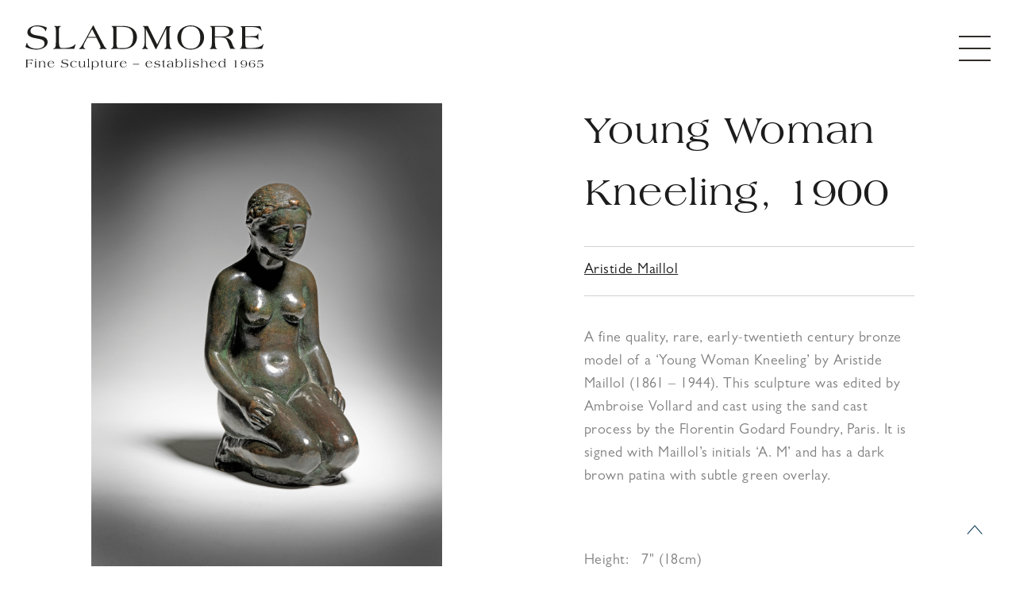

--- FILE ---
content_type: text/html; charset=UTF-8
request_url: https://sladmore.com/artworks/young-woman-kneeling-1900/
body_size: 16174
content:

<!doctype html>
<html lang="en-GB">
<head>
    <meta charset="UTF-8" />
	<meta name="viewport" content="width=device-width, initial-scale=1" />
	<link rel="profile" href="https://gmpg.org/xfn/11">
    <link rel="shortcut icon" href="" />
    <link
      rel="apple-touch-icon"
      sizes="76x76"
      href=""
    />
    
	<style>
		@font-face {
			font-family: "Americana";
			src: url('https://sladmore.com/wp-content/themes/Sladmore/assets/fonts/AmericanaStdRoman.woff2') format('woff2'), url('https://sladmore.com/wp-content/themes/Sladmore/assets/fonts/AmericanaStdRoman.woff') format('woff');
		}

		@font-face {
			font-family: "GillSans";
			src: url('https://sladmore.com/wp-content/themes/Sladmore/assets/fonts//GillSansMTProBook.woff2') format('woff2'), url('https://sladmore.com/wp-content/themes/Sladmore/assets/fonts//GillSansMTProBook.woff') format('woff');
		}
	</style>
	<link rel='stylesheet' id='main-stylesheet-css' href='https://sladmore.com/wp-content/themes/Sladmore/assets/css/app.css?v=0.0.12' type='text/css' media='all' />
	<script src="https://code.jquery.com/jquery-3.5.1.min.js"
		integrity="sha256-9/aliU8dGd2tb6OSsuzixeV4y/faTqgFtohetphbbj0=" crossorigin="anonymous"></script>
	<script src="https://code.jquery.com/jquery-migrate-1.4.1.min.js"></script>

	<script src="https://cdn.jsdelivr.net/npm/swiper@10/swiper-bundle.min.js"></script>
    <link rel="stylesheet" href="https://cdn.jsdelivr.net/npm/swiper@10/swiper-bundle.min.css" />
    <link rel="stylesheet" href="https://cdnjs.cloudflare.com/ajax/libs/font-awesome/6.1.1/css/all.min.css" />
<script src="https://sladmore.com/wp-content/themes/Sladmore/assets/plugins/select/jquery.multi-select.min.js"></script>
<link rel="stylesheet" href="https://sladmore.com/wp-content/themes/Sladmore/assets/plugins/select/styles.css">
	
	<meta name='robots' content='index, follow, max-image-preview:large, max-snippet:-1, max-video-preview:-1' />

	<!-- This site is optimized with the Yoast SEO plugin v26.6 - https://yoast.com/wordpress/plugins/seo/ -->
	<title>Young Woman Kneeling, 1900 - Sladmore Gallery</title>
	<link rel="canonical" href="https://sladmore.com/artworks/young-woman-kneeling-1900/" />
	<meta property="og:locale" content="en_GB" />
	<meta property="og:type" content="article" />
	<meta property="og:title" content="Young Woman Kneeling, 1900 - Sladmore Gallery" />
	<meta property="og:description" content="A fine quality, rare, early-twentieth century bronze model of a ‘Young Woman Kneeling’ by Aristide Maillol (1861 &#8211; 1944). This sculpture was edited by Ambroise [&hellip;]" />
	<meta property="og:url" content="https://sladmore.com/artworks/young-woman-kneeling-1900/" />
	<meta property="og:site_name" content="Sladmore Gallery" />
	<meta property="article:publisher" content="https://www.facebook.com/sladmoregallery/" />
	<meta property="article:modified_time" content="2023-11-16T14:02:47+00:00" />
	<meta property="og:image" content="https://sladmore.com/wp-content/uploads/2023/06/9406KA20H.jpg" />
	<meta property="og:image:width" content="1269" />
	<meta property="og:image:height" content="1675" />
	<meta property="og:image:type" content="image/jpeg" />
	<meta name="twitter:card" content="summary_large_image" />
	<meta name="twitter:label1" content="Estimated reading time" />
	<meta name="twitter:data1" content="1 minute" />
	<script type="application/ld+json" class="yoast-schema-graph">{"@context":"https://schema.org","@graph":[{"@type":"WebPage","@id":"https://sladmore.com/artworks/young-woman-kneeling-1900/","url":"https://sladmore.com/artworks/young-woman-kneeling-1900/","name":"Young Woman Kneeling, 1900 - Sladmore Gallery","isPartOf":{"@id":"https://sladmore.com/#website"},"primaryImageOfPage":{"@id":"https://sladmore.com/artworks/young-woman-kneeling-1900/#primaryimage"},"image":{"@id":"https://sladmore.com/artworks/young-woman-kneeling-1900/#primaryimage"},"thumbnailUrl":"https://sladmore.com/wp-content/uploads/2023/06/9406KA20H.jpg","datePublished":"2023-06-16T11:14:02+00:00","dateModified":"2023-11-16T14:02:47+00:00","breadcrumb":{"@id":"https://sladmore.com/artworks/young-woman-kneeling-1900/#breadcrumb"},"inLanguage":"en-GB","potentialAction":[{"@type":"ReadAction","target":["https://sladmore.com/artworks/young-woman-kneeling-1900/"]}]},{"@type":"ImageObject","inLanguage":"en-GB","@id":"https://sladmore.com/artworks/young-woman-kneeling-1900/#primaryimage","url":"https://sladmore.com/wp-content/uploads/2023/06/9406KA20H.jpg","contentUrl":"https://sladmore.com/wp-content/uploads/2023/06/9406KA20H.jpg","width":1269,"height":1675},{"@type":"BreadcrumbList","@id":"https://sladmore.com/artworks/young-woman-kneeling-1900/#breadcrumb","itemListElement":[{"@type":"ListItem","position":1,"name":"Home","item":"https://sladmore.com/"},{"@type":"ListItem","position":2,"name":"Artworks","item":"https://sladmore.com/artworks/"},{"@type":"ListItem","position":3,"name":"Young Woman Kneeling, 1900"}]},{"@type":"WebSite","@id":"https://sladmore.com/#website","url":"https://sladmore.com/","name":"Sladmore Gallery","description":"","publisher":{"@id":"https://sladmore.com/#organization"},"potentialAction":[{"@type":"SearchAction","target":{"@type":"EntryPoint","urlTemplate":"https://sladmore.com/?s={search_term_string}"},"query-input":{"@type":"PropertyValueSpecification","valueRequired":true,"valueName":"search_term_string"}}],"inLanguage":"en-GB"},{"@type":"Organization","@id":"https://sladmore.com/#organization","name":"Sladmore Gallery","url":"https://sladmore.com/","logo":{"@type":"ImageObject","inLanguage":"en-GB","@id":"https://sladmore.com/#/schema/logo/image/","url":"https://sladmore.com/wp-content/uploads/2016/05/Untitled-1-2.jpg","contentUrl":"https://sladmore.com/wp-content/uploads/2016/05/Untitled-1-2.jpg","width":300,"height":69,"caption":"Sladmore Gallery"},"image":{"@id":"https://sladmore.com/#/schema/logo/image/"},"sameAs":["https://www.facebook.com/sladmoregallery/","https://www.instagram.com/sladmoregallery/"]}]}</script>
	<!-- / Yoast SEO plugin. -->


<link rel='dns-prefetch' href='//cdnjs.cloudflare.com' />
<link rel="alternate" type="application/rss+xml" title="Sladmore Gallery &raquo; Feed" href="https://sladmore.com/feed/" />
<link rel="alternate" title="oEmbed (JSON)" type="application/json+oembed" href="https://sladmore.com/wp-json/oembed/1.0/embed?url=https%3A%2F%2Fsladmore.com%2Fartworks%2Fyoung-woman-kneeling-1900%2F" />
<link rel="alternate" title="oEmbed (XML)" type="text/xml+oembed" href="https://sladmore.com/wp-json/oembed/1.0/embed?url=https%3A%2F%2Fsladmore.com%2Fartworks%2Fyoung-woman-kneeling-1900%2F&#038;format=xml" />
<style id='wp-img-auto-sizes-contain-inline-css'>
img:is([sizes=auto i],[sizes^="auto," i]){contain-intrinsic-size:3000px 1500px}
/*# sourceURL=wp-img-auto-sizes-contain-inline-css */
</style>
<link rel='stylesheet' id='formidable-css' href='https://sladmore.com/wp-content/plugins/formidable/css/formidableforms.css?ver=151620' media='all' />
<style id='wp-emoji-styles-inline-css'>

	img.wp-smiley, img.emoji {
		display: inline !important;
		border: none !important;
		box-shadow: none !important;
		height: 1em !important;
		width: 1em !important;
		margin: 0 0.07em !important;
		vertical-align: -0.1em !important;
		background: none !important;
		padding: 0 !important;
	}
/*# sourceURL=wp-emoji-styles-inline-css */
</style>
<style id='wp-block-library-inline-css'>
:root{--wp-block-synced-color:#7a00df;--wp-block-synced-color--rgb:122,0,223;--wp-bound-block-color:var(--wp-block-synced-color);--wp-editor-canvas-background:#ddd;--wp-admin-theme-color:#007cba;--wp-admin-theme-color--rgb:0,124,186;--wp-admin-theme-color-darker-10:#006ba1;--wp-admin-theme-color-darker-10--rgb:0,107,160.5;--wp-admin-theme-color-darker-20:#005a87;--wp-admin-theme-color-darker-20--rgb:0,90,135;--wp-admin-border-width-focus:2px}@media (min-resolution:192dpi){:root{--wp-admin-border-width-focus:1.5px}}.wp-element-button{cursor:pointer}:root .has-very-light-gray-background-color{background-color:#eee}:root .has-very-dark-gray-background-color{background-color:#313131}:root .has-very-light-gray-color{color:#eee}:root .has-very-dark-gray-color{color:#313131}:root .has-vivid-green-cyan-to-vivid-cyan-blue-gradient-background{background:linear-gradient(135deg,#00d084,#0693e3)}:root .has-purple-crush-gradient-background{background:linear-gradient(135deg,#34e2e4,#4721fb 50%,#ab1dfe)}:root .has-hazy-dawn-gradient-background{background:linear-gradient(135deg,#faaca8,#dad0ec)}:root .has-subdued-olive-gradient-background{background:linear-gradient(135deg,#fafae1,#67a671)}:root .has-atomic-cream-gradient-background{background:linear-gradient(135deg,#fdd79a,#004a59)}:root .has-nightshade-gradient-background{background:linear-gradient(135deg,#330968,#31cdcf)}:root .has-midnight-gradient-background{background:linear-gradient(135deg,#020381,#2874fc)}:root{--wp--preset--font-size--normal:16px;--wp--preset--font-size--huge:42px}.has-regular-font-size{font-size:1em}.has-larger-font-size{font-size:2.625em}.has-normal-font-size{font-size:var(--wp--preset--font-size--normal)}.has-huge-font-size{font-size:var(--wp--preset--font-size--huge)}.has-text-align-center{text-align:center}.has-text-align-left{text-align:left}.has-text-align-right{text-align:right}.has-fit-text{white-space:nowrap!important}#end-resizable-editor-section{display:none}.aligncenter{clear:both}.items-justified-left{justify-content:flex-start}.items-justified-center{justify-content:center}.items-justified-right{justify-content:flex-end}.items-justified-space-between{justify-content:space-between}.screen-reader-text{border:0;clip-path:inset(50%);height:1px;margin:-1px;overflow:hidden;padding:0;position:absolute;width:1px;word-wrap:normal!important}.screen-reader-text:focus{background-color:#ddd;clip-path:none;color:#444;display:block;font-size:1em;height:auto;left:5px;line-height:normal;padding:15px 23px 14px;text-decoration:none;top:5px;width:auto;z-index:100000}html :where(.has-border-color){border-style:solid}html :where([style*=border-top-color]){border-top-style:solid}html :where([style*=border-right-color]){border-right-style:solid}html :where([style*=border-bottom-color]){border-bottom-style:solid}html :where([style*=border-left-color]){border-left-style:solid}html :where([style*=border-width]){border-style:solid}html :where([style*=border-top-width]){border-top-style:solid}html :where([style*=border-right-width]){border-right-style:solid}html :where([style*=border-bottom-width]){border-bottom-style:solid}html :where([style*=border-left-width]){border-left-style:solid}html :where(img[class*=wp-image-]){height:auto;max-width:100%}:where(figure){margin:0 0 1em}html :where(.is-position-sticky){--wp-admin--admin-bar--position-offset:var(--wp-admin--admin-bar--height,0px)}@media screen and (max-width:600px){html :where(.is-position-sticky){--wp-admin--admin-bar--position-offset:0px}}

/*# sourceURL=wp-block-library-inline-css */
</style><style id='global-styles-inline-css'>
:root{--wp--preset--aspect-ratio--square: 1;--wp--preset--aspect-ratio--4-3: 4/3;--wp--preset--aspect-ratio--3-4: 3/4;--wp--preset--aspect-ratio--3-2: 3/2;--wp--preset--aspect-ratio--2-3: 2/3;--wp--preset--aspect-ratio--16-9: 16/9;--wp--preset--aspect-ratio--9-16: 9/16;--wp--preset--color--black: #000000;--wp--preset--color--cyan-bluish-gray: #abb8c3;--wp--preset--color--white: #ffffff;--wp--preset--color--pale-pink: #f78da7;--wp--preset--color--vivid-red: #cf2e2e;--wp--preset--color--luminous-vivid-orange: #ff6900;--wp--preset--color--luminous-vivid-amber: #fcb900;--wp--preset--color--light-green-cyan: #7bdcb5;--wp--preset--color--vivid-green-cyan: #00d084;--wp--preset--color--pale-cyan-blue: #8ed1fc;--wp--preset--color--vivid-cyan-blue: #0693e3;--wp--preset--color--vivid-purple: #9b51e0;--wp--preset--gradient--vivid-cyan-blue-to-vivid-purple: linear-gradient(135deg,rgb(6,147,227) 0%,rgb(155,81,224) 100%);--wp--preset--gradient--light-green-cyan-to-vivid-green-cyan: linear-gradient(135deg,rgb(122,220,180) 0%,rgb(0,208,130) 100%);--wp--preset--gradient--luminous-vivid-amber-to-luminous-vivid-orange: linear-gradient(135deg,rgb(252,185,0) 0%,rgb(255,105,0) 100%);--wp--preset--gradient--luminous-vivid-orange-to-vivid-red: linear-gradient(135deg,rgb(255,105,0) 0%,rgb(207,46,46) 100%);--wp--preset--gradient--very-light-gray-to-cyan-bluish-gray: linear-gradient(135deg,rgb(238,238,238) 0%,rgb(169,184,195) 100%);--wp--preset--gradient--cool-to-warm-spectrum: linear-gradient(135deg,rgb(74,234,220) 0%,rgb(151,120,209) 20%,rgb(207,42,186) 40%,rgb(238,44,130) 60%,rgb(251,105,98) 80%,rgb(254,248,76) 100%);--wp--preset--gradient--blush-light-purple: linear-gradient(135deg,rgb(255,206,236) 0%,rgb(152,150,240) 100%);--wp--preset--gradient--blush-bordeaux: linear-gradient(135deg,rgb(254,205,165) 0%,rgb(254,45,45) 50%,rgb(107,0,62) 100%);--wp--preset--gradient--luminous-dusk: linear-gradient(135deg,rgb(255,203,112) 0%,rgb(199,81,192) 50%,rgb(65,88,208) 100%);--wp--preset--gradient--pale-ocean: linear-gradient(135deg,rgb(255,245,203) 0%,rgb(182,227,212) 50%,rgb(51,167,181) 100%);--wp--preset--gradient--electric-grass: linear-gradient(135deg,rgb(202,248,128) 0%,rgb(113,206,126) 100%);--wp--preset--gradient--midnight: linear-gradient(135deg,rgb(2,3,129) 0%,rgb(40,116,252) 100%);--wp--preset--font-size--small: 13px;--wp--preset--font-size--medium: 20px;--wp--preset--font-size--large: 36px;--wp--preset--font-size--x-large: 42px;--wp--preset--spacing--20: 0.44rem;--wp--preset--spacing--30: 0.67rem;--wp--preset--spacing--40: 1rem;--wp--preset--spacing--50: 1.5rem;--wp--preset--spacing--60: 2.25rem;--wp--preset--spacing--70: 3.38rem;--wp--preset--spacing--80: 5.06rem;--wp--preset--shadow--natural: 6px 6px 9px rgba(0, 0, 0, 0.2);--wp--preset--shadow--deep: 12px 12px 50px rgba(0, 0, 0, 0.4);--wp--preset--shadow--sharp: 6px 6px 0px rgba(0, 0, 0, 0.2);--wp--preset--shadow--outlined: 6px 6px 0px -3px rgb(255, 255, 255), 6px 6px rgb(0, 0, 0);--wp--preset--shadow--crisp: 6px 6px 0px rgb(0, 0, 0);}:where(.is-layout-flex){gap: 0.5em;}:where(.is-layout-grid){gap: 0.5em;}body .is-layout-flex{display: flex;}.is-layout-flex{flex-wrap: wrap;align-items: center;}.is-layout-flex > :is(*, div){margin: 0;}body .is-layout-grid{display: grid;}.is-layout-grid > :is(*, div){margin: 0;}:where(.wp-block-columns.is-layout-flex){gap: 2em;}:where(.wp-block-columns.is-layout-grid){gap: 2em;}:where(.wp-block-post-template.is-layout-flex){gap: 1.25em;}:where(.wp-block-post-template.is-layout-grid){gap: 1.25em;}.has-black-color{color: var(--wp--preset--color--black) !important;}.has-cyan-bluish-gray-color{color: var(--wp--preset--color--cyan-bluish-gray) !important;}.has-white-color{color: var(--wp--preset--color--white) !important;}.has-pale-pink-color{color: var(--wp--preset--color--pale-pink) !important;}.has-vivid-red-color{color: var(--wp--preset--color--vivid-red) !important;}.has-luminous-vivid-orange-color{color: var(--wp--preset--color--luminous-vivid-orange) !important;}.has-luminous-vivid-amber-color{color: var(--wp--preset--color--luminous-vivid-amber) !important;}.has-light-green-cyan-color{color: var(--wp--preset--color--light-green-cyan) !important;}.has-vivid-green-cyan-color{color: var(--wp--preset--color--vivid-green-cyan) !important;}.has-pale-cyan-blue-color{color: var(--wp--preset--color--pale-cyan-blue) !important;}.has-vivid-cyan-blue-color{color: var(--wp--preset--color--vivid-cyan-blue) !important;}.has-vivid-purple-color{color: var(--wp--preset--color--vivid-purple) !important;}.has-black-background-color{background-color: var(--wp--preset--color--black) !important;}.has-cyan-bluish-gray-background-color{background-color: var(--wp--preset--color--cyan-bluish-gray) !important;}.has-white-background-color{background-color: var(--wp--preset--color--white) !important;}.has-pale-pink-background-color{background-color: var(--wp--preset--color--pale-pink) !important;}.has-vivid-red-background-color{background-color: var(--wp--preset--color--vivid-red) !important;}.has-luminous-vivid-orange-background-color{background-color: var(--wp--preset--color--luminous-vivid-orange) !important;}.has-luminous-vivid-amber-background-color{background-color: var(--wp--preset--color--luminous-vivid-amber) !important;}.has-light-green-cyan-background-color{background-color: var(--wp--preset--color--light-green-cyan) !important;}.has-vivid-green-cyan-background-color{background-color: var(--wp--preset--color--vivid-green-cyan) !important;}.has-pale-cyan-blue-background-color{background-color: var(--wp--preset--color--pale-cyan-blue) !important;}.has-vivid-cyan-blue-background-color{background-color: var(--wp--preset--color--vivid-cyan-blue) !important;}.has-vivid-purple-background-color{background-color: var(--wp--preset--color--vivid-purple) !important;}.has-black-border-color{border-color: var(--wp--preset--color--black) !important;}.has-cyan-bluish-gray-border-color{border-color: var(--wp--preset--color--cyan-bluish-gray) !important;}.has-white-border-color{border-color: var(--wp--preset--color--white) !important;}.has-pale-pink-border-color{border-color: var(--wp--preset--color--pale-pink) !important;}.has-vivid-red-border-color{border-color: var(--wp--preset--color--vivid-red) !important;}.has-luminous-vivid-orange-border-color{border-color: var(--wp--preset--color--luminous-vivid-orange) !important;}.has-luminous-vivid-amber-border-color{border-color: var(--wp--preset--color--luminous-vivid-amber) !important;}.has-light-green-cyan-border-color{border-color: var(--wp--preset--color--light-green-cyan) !important;}.has-vivid-green-cyan-border-color{border-color: var(--wp--preset--color--vivid-green-cyan) !important;}.has-pale-cyan-blue-border-color{border-color: var(--wp--preset--color--pale-cyan-blue) !important;}.has-vivid-cyan-blue-border-color{border-color: var(--wp--preset--color--vivid-cyan-blue) !important;}.has-vivid-purple-border-color{border-color: var(--wp--preset--color--vivid-purple) !important;}.has-vivid-cyan-blue-to-vivid-purple-gradient-background{background: var(--wp--preset--gradient--vivid-cyan-blue-to-vivid-purple) !important;}.has-light-green-cyan-to-vivid-green-cyan-gradient-background{background: var(--wp--preset--gradient--light-green-cyan-to-vivid-green-cyan) !important;}.has-luminous-vivid-amber-to-luminous-vivid-orange-gradient-background{background: var(--wp--preset--gradient--luminous-vivid-amber-to-luminous-vivid-orange) !important;}.has-luminous-vivid-orange-to-vivid-red-gradient-background{background: var(--wp--preset--gradient--luminous-vivid-orange-to-vivid-red) !important;}.has-very-light-gray-to-cyan-bluish-gray-gradient-background{background: var(--wp--preset--gradient--very-light-gray-to-cyan-bluish-gray) !important;}.has-cool-to-warm-spectrum-gradient-background{background: var(--wp--preset--gradient--cool-to-warm-spectrum) !important;}.has-blush-light-purple-gradient-background{background: var(--wp--preset--gradient--blush-light-purple) !important;}.has-blush-bordeaux-gradient-background{background: var(--wp--preset--gradient--blush-bordeaux) !important;}.has-luminous-dusk-gradient-background{background: var(--wp--preset--gradient--luminous-dusk) !important;}.has-pale-ocean-gradient-background{background: var(--wp--preset--gradient--pale-ocean) !important;}.has-electric-grass-gradient-background{background: var(--wp--preset--gradient--electric-grass) !important;}.has-midnight-gradient-background{background: var(--wp--preset--gradient--midnight) !important;}.has-small-font-size{font-size: var(--wp--preset--font-size--small) !important;}.has-medium-font-size{font-size: var(--wp--preset--font-size--medium) !important;}.has-large-font-size{font-size: var(--wp--preset--font-size--large) !important;}.has-x-large-font-size{font-size: var(--wp--preset--font-size--x-large) !important;}
/*# sourceURL=global-styles-inline-css */
</style>

<style id='classic-theme-styles-inline-css'>
/*! This file is auto-generated */
.wp-block-button__link{color:#fff;background-color:#32373c;border-radius:9999px;box-shadow:none;text-decoration:none;padding:calc(.667em + 2px) calc(1.333em + 2px);font-size:1.125em}.wp-block-file__button{background:#32373c;color:#fff;text-decoration:none}
/*# sourceURL=/wp-includes/css/classic-themes.min.css */
</style>
<link rel='stylesheet' id='sm-style-css' href='https://sladmore.com/wp-content/plugins/simple-masonry-layout/inc/../css/sm-style.css?ver=6.9' media='all' />
<link rel='stylesheet' id='darkbox-style-css' href='https://sladmore.com/wp-content/plugins/simple-masonry-layout/inc/../css/darkbox.css?ver=6.9' media='all' />
<link rel='stylesheet' id='font-awesome-css' href='https://cdnjs.cloudflare.com/ajax/libs/font-awesome/4.7.0/css/font-awesome.css?ver=6.9' media='all' />
<link rel='stylesheet' id='elisium-2021-style-css' href='https://sladmore.com/wp-content/themes/Sladmore/style.css?ver=1.0.0' media='all' />
<link rel='stylesheet' id='dflip-style-css' href='https://sladmore.com/wp-content/plugins/dflip/assets/css/dflip.min.css?ver=2.4.13' media='all' />
<script src="https://sladmore.com/wp-includes/js/jquery/jquery.min.js?ver=3.7.1" id="jquery-core-js"></script>
<script src="https://sladmore.com/wp-includes/js/jquery/jquery-migrate.min.js?ver=3.4.1" id="jquery-migrate-js"></script>
<script src="https://sladmore.com/wp-content/plugins/flowpaper-lite-pdf-flipbook/assets/lity/lity.min.js" id="lity-js-js"></script>
<script src="https://sladmore.com/wp-content/plugins/simple-masonry-layout/inc/../js/modernizr.custom.js?ver=6.9" id="modernizr-script-js"></script>
<script id="my_loadmore-js-extra">
var misha_loadmore_params = {"ajaxurl":"https://sladmore.com/wp-admin/admin-ajax.php","posts":"{\"page\":0,\"artworks\":\"young-woman-kneeling-1900\",\"post_type\":\"artworks\",\"name\":\"young-woman-kneeling-1900\",\"error\":\"\",\"m\":\"\",\"p\":0,\"post_parent\":\"\",\"subpost\":\"\",\"subpost_id\":\"\",\"attachment\":\"\",\"attachment_id\":0,\"pagename\":\"\",\"page_id\":0,\"second\":\"\",\"minute\":\"\",\"hour\":\"\",\"day\":0,\"monthnum\":0,\"year\":0,\"w\":0,\"category_name\":\"\",\"tag\":\"\",\"cat\":\"\",\"tag_id\":\"\",\"author\":\"\",\"author_name\":\"\",\"feed\":\"\",\"tb\":\"\",\"paged\":0,\"meta_key\":\"\",\"meta_value\":\"\",\"preview\":\"\",\"s\":\"\",\"sentence\":\"\",\"title\":\"\",\"fields\":\"all\",\"menu_order\":\"\",\"embed\":\"\",\"category__in\":[],\"category__not_in\":[],\"category__and\":[],\"post__in\":[],\"post__not_in\":[],\"post_name__in\":[],\"tag__in\":[],\"tag__not_in\":[],\"tag__and\":[],\"tag_slug__in\":[],\"tag_slug__and\":[],\"post_parent__in\":[],\"post_parent__not_in\":[],\"author__in\":[],\"author__not_in\":[],\"search_columns\":[],\"ignore_sticky_posts\":false,\"suppress_filters\":false,\"cache_results\":true,\"update_post_term_cache\":true,\"update_menu_item_cache\":false,\"lazy_load_term_meta\":true,\"update_post_meta_cache\":true,\"posts_per_page\":12,\"nopaging\":false,\"comments_per_page\":\"50\",\"no_found_rows\":false,\"order\":\"DESC\"}","current_page":"1","max_page":"0"};
//# sourceURL=my_loadmore-js-extra
</script>
<script src="https://sladmore.com/wp-content/themes/Sladmore/js/myloadmore.js?ver=6.9" id="my_loadmore-js"></script>
<link rel="https://api.w.org/" href="https://sladmore.com/wp-json/" /><link rel="alternate" title="JSON" type="application/json" href="https://sladmore.com/wp-json/wp/v2/artworks/7336" /><link rel="EditURI" type="application/rsd+xml" title="RSD" href="https://sladmore.com/xmlrpc.php?rsd" />
<link rel='shortlink' href='https://sladmore.com/?p=7336' />
<!-- start Simple Custom CSS and JS -->
<style>
.archived-flag {
    position: absolute;
    bottom: 0;
    left: 0;
    width: 100%;
    background-color: rgba(110, 19, 0, 0.8) !important;
    text-align: center;
    padding: 10px;
    font-family: Americana, Berkshire Swash, Crimson Text, Georgia, Cambria, "Times New Roman", Times, serif;
    color: #FFF;
}</style>
<!-- end Simple Custom CSS and JS -->
		<style type="text/css">.pp-podcast {opacity: 0;}</style>
		<link rel="icon" href="https://sladmore.com/wp-content/uploads/2023/10/sladmore_favicon_100x100px.svg" sizes="32x32" />
<link rel="icon" href="https://sladmore.com/wp-content/uploads/2023/10/sladmore_favicon_100x100px.svg" sizes="192x192" />
<link rel="apple-touch-icon" href="https://sladmore.com/wp-content/uploads/2023/10/sladmore_favicon_100x100px.svg" />
<meta name="msapplication-TileImage" content="https://sladmore.com/wp-content/uploads/2023/10/sladmore_favicon_100x100px.svg" />
		<style id="wp-custom-css">
			.instagram{
	display: none;
}


.frm__6564cac6cb2f6 {
    display: none;
}

.page-id-7637 .simple-grey .lg\:px-24{
	padding: 0;
}

.page-id-7637 .simple-grey .lg\:px-24 h2{
	text-align: left;
}		</style>
		<style>li.logoutitem { display: none !important;}</style>

    <script src="https://unpkg.com/imagesloaded@5/imagesloaded.pkgd.min.js"></script>
    <script defer src="https://cdn.jsdelivr.net/npm/alpinejs@3.13.0/dist/cdn.min.js"></script>
    <script src="https://unpkg.com/masonry-layout@4/dist/masonry.pkgd.min.js"></script>

</head>

<body class="text-base text-sans text-black" >


<!--Popup sharing-->
    <div id="collapse-sharing" class="flex items-center bg-black hidden relative" style="position:fixed;top:0;left:0;width:100%;height:100%;z-index:999999999999999;transition: all 1s ease 0s;">
            <div class="mx-auto"><h2 class="sharingtitle text-white text-center" style="font-size:1.8rem;">Where would you like to share?</h2>
<div class="mx-auto pt-4">
			<p><a href="https://www.facebook.com/sharer.php?u=https://sladmore.com/artworks/young-woman-kneeling-1900" target="_blank" class="mr-3" onclick="toggleNavbar('collapse-sharing')"><i class="text-white fab fa-facebook" style="font-size:3rem;margin-left:10px;margin-right:10px;"></i></a>
<a href="https://twitter.com/share?url=https://sladmore.com/artworks/young-woman-kneeling-1900&text=Young Woman Kneeling, 1900&via=https://sladmore.com&hashtags#SladmoreGallery" target="_blank" onclick="toggleNavbar('collapse-sharing')" class="mr-3"><i class="text-white fab fa-twitter text-35xl inline-block" style="font-size:3rem;margin-left:10px;margin-right:10px;"></i></a>
            <a href="mailto:AddEmailHere?Subject=The Sladmore Gallery Bookmark&body=https://sladmore.com/artworks/young-woman-kneeling-1900" target="_blank" onclick="toggleNavbar('collapse-sharing')"><i class="text-white fa fa-envelope inline-block" style="font-size:3rem;margin-left:10px;margin-right:10px;"></i></a>
            </p></div></div>
            <div><button onclick="toggleVideo('collapse-sharing')" class="absolute text-white" style="top:2rem;right:2rem;font-size:1.5rem">Close X</button></div>
    </div>
    <!--/Popup sharing-->

<!--Popup full screen nav-->
	<div class="nav-popup-bg"></div>
	<div class="flex-grow items-center bg-red nav-popup navopen" id="example-collapse-navbar">
		<header class="flex w-full min-h-screen content-center items-center justify-center text-center lg:text-right">
			<ul class="menu mobile w-full mx-8 leading-loose">
				<li class="relative">
					<a class="text-white block font-serif text-center text-xl 2xl:text-2xl hover:text-grey-dark transition-colors p-4"
						href="https://sladmore.com">Home</a>
				</li>
				<li class="relative">
					<a class="text-white block font-serif text-center text-xl 2xl:text-2xl hover:text-grey-dark transition-colors p-4"
						href="https://sladmore.com/artworks/">Artworks</a>
				</li>
				<li class="relative">
					<a class="text-white block font-serif text-center text-xl 2xl:text-2xl hover:text-grey-dark transition-colors p-4"
						href="https://sladmore.com/artists/">Artists</a>
				</li>
				<li class="relative">
					<a class="text-white block font-serif text-center text-xl 2xl:text-2xl hover:text-grey-dark transition-colors p-4"
						href="https://sladmore.com/exhibition/">Exhibitions</a>
				</li>
				<li class="relative">
					<a class="text-white block font-serif text-center text-xl 2xl:text-2xl hover:text-grey-dark transition-colors p-4"
						href="https://sladmore.com/news/">News</a>
				</li>
				<li class="relative">
					<a class="text-white block font-serif text-center text-xl 2xl:text-2xl hover:text-grey-dark transition-colors p-4"
						href="https://sladmore.com/publications/">Publications</a>
				</li>
				<li class="relative">
					<a class="text-white block font-serif text-center text-xl 2xl:text-2xl hover:text-grey-dark transition-colors p-4"
						href="https://sladmore.com/media-library/">Media Library</a>
				</li>
				<li class="relative">
					<a class="text-white block font-serif text-center text-xl 2xl:text-2xl hover:text-grey-dark transition-colors p-4"
						href="https://sladmore.com/contact/">Get in Touch</a>
				</li>
				<li class="relative">
					<a class="text-white block font-serif text-center text-xl 2xl:text-2xl hover:text-grey-dark transition-colors p-4" href="https://sladmore.com/site-search/">
						<svg style="margin: 0 auto; display: block;" class="w-6 h-6 right-2 top-2" xmlns="http://www.w3.org/2000/svg" viewBox="0 0 21.436 21.619">
							<g fill="none" stroke="#ffffff" stroke-width="1.5" data-name="Group 1177">
								<path d="m13.558 13.741 7.348 7.347" data-name="Path 3890"></path>
								<g data-name="Ellipse 233">
									<circle cx="8.217" cy="8.217" r="8.217" stroke="none"></circle>
									<circle cx="8.217" cy="8.217" r="7.467"></circle>
								</g>
							</g>
						</svg>
					</a>
				</li>
				<li class="text-center my-8">
					<a class="block mx-auto mb-4" href="https://sladmore.com/"><img
							class="max-w-[200px] mx-auto w-full h-auto" src="https://sladmore.com/wp-content/themes/Sladmore/assets/img/sladmore_white_logo.svg"
							alt="Sladmore Gallery"></a>
				</li>
			</ul>
			
			<!-- Google tag (gtag.js) -->
<script async src="https://www.googletagmanager.com/gtag/js?id=G-8Y8PHVJ1SB"></script>
<script>
  window.dataLayer = window.dataLayer || [];
  function gtag(){dataLayer.push(arguments);}
  gtag('js', new Date());

  gtag('config', 'G-8Y8PHVJ1SB');
</script>
			
		</header>
	</div>
	<!--/Popup full screen nav-->

<header class="page-header">
	<div class="header-new container">
		<section class="logo-section z-[888]">
			<div class="">
				<div class="logo">
					<a class="block" href="https://sladmore.com">
													<img id="logodark" class="max-w-[200px] md:max-w-[300px] my-2x w-fullx h-autox"
								src="https://sladmore.com/wp-content/themes/Sladmore/assets/img/sladmore_logo.svg" alt="Sladmore">
													<img id="logolight" class="max-w-[200px] md:max-w-[300px] my-2x w-fullx h-autox hidden"
							src="https://sladmore.com/wp-content/themes/Sladmore/assets/img/sladmore_white_logo.svg" alt="Sladmore">
											</a>
				</div>
			</div>
		</section>
		<div class="z-[9999]">
			<div class="">
				<div id="hamburger" class="z-[999]">
											<div id="nav-icon1" class="nav-burger burger1 burger" onclick="toggleNavbar('example-collapse-navbar')">
							<span></span>
							<span></span>
							<span></span>
						</div>
											<div id="nav-icon1" class="nav-burger burger-light burger2 hidden" onclick="toggleNavbar('example-collapse-navbar')">
						<span></span>
						<span></span>
						<span></span>
					</div>
				</div>
			</div>
		</div>
	</div>
</header>


	<!--main-->
	<main id="top">




<main>

    
<div class="header-white-bg"></div>


		
	
<!--artwork main-->
	<section class="twocols artwork-intro artwork-status-">
		<div class="grid grid-cols-1 md:grid-cols-2">
			<div class="inner order-2 p-8 md:p-16 lg:p-24 flex items-center w-full artworks-title-sect">
				
				<div class="">

										
					<h1>Young Woman Kneeling, 1900</h1>

<p class="artistname"><a href="https://sladmore.com/artists/aristide-maillol/">Aristide Maillol</a></p>



                    <p>A fine quality, rare, early-twentieth century bronze model of a ‘Young Woman Kneeling’ by Aristide Maillol (1861 &#8211; 1944). This sculpture was edited by Ambroise Vollard and cast using the sand cast process by the Florentin Godard Foundry, Paris. It is signed with Maillol&#8217;s initials &#8216;A. M&#8217; and has a dark brown patina with subtle green overlay.</p>
<p>&nbsp;</p>


                        <div class="dimensions">
                                                        <div class="row">
                                <div class="label">Height: </div>
                                <div class="value">
                                    7" (18cm)
                                </div>
                            </div>
                                                                                    <div class="row">
                                <div class="label">Length: </div>
                                <div class="value">
                                    4" (10cm)
                                </div>
                            </div>
                                                                                    <div class="row">
                                <div class="label">Depth: </div>
                                <div class="value">
                                    3" (8cm)
                                </div>
                            </div>
                                                    </div>
                        
					<p>
                        <a 
                            href="mailto:contact@sladmore.com?subject=Enquiry about Young Woman Kneeling, 1900, Aristide Maillol&body=I have seen Young Woman Kneeling, 1900 Aristide Maillol on your website."
                            class="button-red">
                            Enquire
                        </a>
                        <a class="button-black" href="https://sladmore.com/artists/aristide-maillol/">View Artist</a>
                    </p>
				</div>
			</div>
                                                    <a href="https://sladmore.com/artworks/young-woman-kneeling-1900/">
			<div class="images relative order-1">
				<img class="w-full h-full object-cover inset-0 lazy object-top" src="https://sladmore.com/wp-content/uploads/2023/06/9406KA20H.jpg"
					alt="Young Woman Kneeling, 1900">
			</div>
            </a>
            		</div>
	</section>
		<!--/artwork main-->
        <!--flexible contet -->        <!--/flexible content -->
        <!--related artworks -->
        

<!--featured artworks-->
		<section class="related-artworks featured-artworks p-4 pt-16 mb-16 reveal" >
			<div class="intro inner mb-10 container mx-auto md:flex justify-between items-center">
				<h2>Other Artworks by <a class="artistname" href="https://sladmore.com/artists/aristide-maillol/">Aristide Maillol</a></h2>
				
				<a href="https://sladmore.com/artworks/?search=Aristide+Maillol" class="button-black">View all Artworks ></a>
				
			</div>

			<div class="container mx-auto">
				<div class="overflow-hidden">
					<div class="swiper-2">
						<div class="swiper-wrapper">

						
						<!--item-->
							<div class="swiper-slide">
								<div class="relative pt-[100%] overflow-hidden mb-8">
									<a href="https://sladmore.com/artworks/young-girl-seated-shielding-her-eyes-c-1900/">
										<img class="w-full h-full object-cover absolute inset-0 block opacity-100 hover:opacity-60 hover:scale-110 transition-transform ease-in-out"
											src="https://sladmore.com/wp-content/uploads/2023/11/9945KA22Hcopy1.jpg" alt="Young Girl Seated Shielding her Eyes, c. 1900">
									</a>
								</div>
								<div data-col="featured" class="inner cnt pr-8">
									<h2>Young Girl Seated Shielding her Eyes, c. 1900</h2>
									<p>Aristide Maillol</p>
									<p><a href="https://sladmore.com/artworks/young-girl-seated-shielding-her-eyes-c-1900/" class="button-black">View Artwork</a></p>
								</div>
							</div>
							<!--/item-->

						
						<!--item-->
							<div class="swiper-slide">
								<div class="relative pt-[100%] overflow-hidden mb-8">
									<a href="https://sladmore.com/artworks/standing-woman-arranging-her-hair-rosita-c-1898/">
										<img class="w-full h-full object-cover absolute inset-0 block opacity-100 hover:opacity-60 hover:scale-110 transition-transform ease-in-out"
											src="https://sladmore.com/wp-content/uploads/2023/06/102353KA3H-2.jpg" alt="Standing Woman Arranging her Hair, Rosita, c. 1898">
									</a>
								</div>
								<div data-col="featured" class="inner cnt pr-8">
									<h2>Standing Woman Arranging her Hair, Rosita, c. 1898</h2>
									<p>Aristide Maillol</p>
									<p><a href="https://sladmore.com/artworks/standing-woman-arranging-her-hair-rosita-c-1898/" class="button-black">View Artwork</a></p>
								</div>
							</div>
							<!--/item-->

						
						<!--item-->
							<div class="swiper-slide">
								<div class="relative pt-[100%] overflow-hidden mb-8">
									<a href="https://sladmore.com/artworks/eve-a-la-pomme-1898-1899/">
										<img class="w-full h-full object-cover absolute inset-0 block opacity-100 hover:opacity-60 hover:scale-110 transition-transform ease-in-out"
											src="https://sladmore.com/wp-content/uploads/2022/10/10052KA4-copy.jpg" alt="Eve a la Pomme, 1898-1899">
									</a>
								</div>
								<div data-col="featured" class="inner cnt pr-8">
									<h2>Eve a la Pomme, 1898-1899</h2>
									<p>Aristide Maillol</p>
									<p><a href="https://sladmore.com/artworks/eve-a-la-pomme-1898-1899/" class="button-black">View Artwork</a></p>
								</div>
							</div>
							<!--/item-->

						
						<!--item-->
							<div class="swiper-slide">
								<div class="relative pt-[100%] overflow-hidden mb-8">
									<a href="https://sladmore.com/artworks/distant-view-of-banyuls-painting-c-1920/">
										<img class="w-full h-full object-cover absolute inset-0 block opacity-100 hover:opacity-60 hover:scale-110 transition-transform ease-in-out"
											src="https://sladmore.com/wp-content/uploads/auto/OS4U7A2F.jpg" alt="Distant View of Banyuls, painting, c. 1920">
									</a>
								</div>
								<div data-col="featured" class="inner cnt pr-8">
									<h2>Distant View of Banyuls, painting, c. 1920</h2>
									<p>Aristide Maillol</p>
									<p><a href="https://sladmore.com/artworks/distant-view-of-banyuls-painting-c-1920/" class="button-black">View Artwork</a></p>
								</div>
							</div>
							<!--/item-->

						
						<!--item-->
							<div class="swiper-slide">
								<div class="relative pt-[100%] overflow-hidden mb-8">
									<a href="https://sladmore.com/artworks/standing-woman-arranging-her-hair-rosita-life-size-1930/">
										<img class="w-full h-full object-cover absolute inset-0 block opacity-100 hover:opacity-60 hover:scale-110 transition-transform ease-in-out"
											src="https://sladmore.com/wp-content/uploads/auto/4536FZIX.jpg" alt="Standing Woman Arranging her Hair, life-size, 1930">
									</a>
								</div>
								<div data-col="featured" class="inner cnt pr-8">
									<h2>Standing Woman Arranging her Hair, life-size, 1930</h2>
									<p>Aristide Maillol</p>
									<p><a href="https://sladmore.com/artworks/standing-woman-arranging-her-hair-rosita-life-size-1930/" class="button-black">View Artwork</a></p>
								</div>
							</div>
							<!--/item-->

						
						<!--item-->
							<div class="swiper-slide">
								<div class="relative pt-[100%] overflow-hidden mb-8">
									<a href="https://sladmore.com/artworks/study-for-action-in-chains-1905/">
										<img class="w-full h-full object-cover absolute inset-0 block opacity-100 hover:opacity-60 hover:scale-110 transition-transform ease-in-out"
											src="https://sladmore.com/wp-content/uploads/auto/E5OS7Z8W.jpg" alt="Study for Action in Chains, 1905">
									</a>
								</div>
								<div data-col="featured" class="inner cnt pr-8">
									<h2>Study for Action in Chains, 1905</h2>
									<p>Aristide Maillol</p>
									<p><a href="https://sladmore.com/artworks/study-for-action-in-chains-1905/" class="button-black">View Artwork</a></p>
								</div>
							</div>
							<!--/item-->

						
						<!--item-->
							<div class="swiper-slide">
								<div class="relative pt-[100%] overflow-hidden mb-8">
									<a href="https://sladmore.com/artworks/torse-sur-le-dauphin-1910/">
										<img class="w-full h-full object-cover absolute inset-0 block opacity-100 hover:opacity-60 hover:scale-110 transition-transform ease-in-out"
											src="https://sladmore.com/wp-content/uploads/auto/TYOU4NPK.jpg" alt="Torse sur le Dauphin, 1910">
									</a>
								</div>
								<div data-col="featured" class="inner cnt pr-8">
									<h2>Torse sur le Dauphin, 1910</h2>
									<p>Aristide Maillol</p>
									<p><a href="https://sladmore.com/artworks/torse-sur-le-dauphin-1910/" class="button-black">View Artwork</a></p>
								</div>
							</div>
							<!--/item-->

						
						<!--item-->
							<div class="swiper-slide">
								<div class="relative pt-[100%] overflow-hidden mb-8">
									<a href="https://sladmore.com/artworks/project-for-harmony-drawing-c-1940/">
										<img class="w-full h-full object-cover absolute inset-0 block opacity-100 hover:opacity-60 hover:scale-110 transition-transform ease-in-out"
											src="https://sladmore.com/wp-content/uploads/auto/7DUM5TS1.jpg" alt="Project for Harmony Drawing, c. 1940">
									</a>
								</div>
								<div data-col="featured" class="inner cnt pr-8">
									<h2>Project for Harmony Drawing, c. 1940</h2>
									<p>Aristide Maillol</p>
									<p><a href="https://sladmore.com/artworks/project-for-harmony-drawing-c-1940/" class="button-black">View Artwork</a></p>
								</div>
							</div>
							<!--/item-->

						
						<!--item-->
							<div class="swiper-slide">
								<div class="relative pt-[100%] overflow-hidden mb-8">
									<a href="https://sladmore.com/artworks/standing-woman-arranging-her-hair-c-1898/">
										<img class="w-full h-full object-cover absolute inset-0 block opacity-100 hover:opacity-60 hover:scale-110 transition-transform ease-in-out"
											src="https://sladmore.com/wp-content/uploads/auto/2VSLNGRF.jpg" alt="Standing Woman Arranging her Hair, c. 1898">
									</a>
								</div>
								<div data-col="featured" class="inner cnt pr-8">
									<h2>Standing Woman Arranging her Hair, c. 1898</h2>
									<p>Aristide Maillol</p>
									<p><a href="https://sladmore.com/artworks/standing-woman-arranging-her-hair-c-1898/" class="button-black">View Artwork</a></p>
								</div>
							</div>
							<!--/item-->

						
						<!--item-->
							<div class="swiper-slide">
								<div class="relative pt-[100%] overflow-hidden mb-8">
									<a href="https://sladmore.com/artworks/bather-arranging-her-hair-c-1905/">
										<img class="w-full h-full object-cover absolute inset-0 block opacity-100 hover:opacity-60 hover:scale-110 transition-transform ease-in-out"
											src="https://sladmore.com/wp-content/uploads/2019/11/102352KA1H-2.jpg" alt="Standing Woman arranging her hair, c. 1905">
									</a>
								</div>
								<div data-col="featured" class="inner cnt pr-8">
									<h2>Standing Woman arranging her hair, c. 1905</h2>
									<p>Aristide Maillol</p>
									<p><a href="https://sladmore.com/artworks/bather-arranging-her-hair-c-1905/" class="button-black">View Artwork</a></p>
								</div>
							</div>
							<!--/item-->

						
						<!--item-->
							<div class="swiper-slide">
								<div class="relative pt-[100%] overflow-hidden mb-8">
									<a href="https://sladmore.com/artworks/leda-c-1900-2/">
										<img class="w-full h-full object-cover absolute inset-0 block opacity-100 hover:opacity-60 hover:scale-110 transition-transform ease-in-out"
											src="https://sladmore.com/wp-content/uploads/2019/11/9911KA4-2A.jpg" alt="Leda, Second Version, c.1900">
									</a>
								</div>
								<div data-col="featured" class="inner cnt pr-8">
									<h2>Leda, Second Version, c.1900</h2>
									<p>Aristide Maillol</p>
									<p><a href="https://sladmore.com/artworks/leda-c-1900-2/" class="button-black">View Artwork</a></p>
								</div>
							</div>
							<!--/item-->


						</div>
					</div>
				</div>
			</div>
		</section>
		<!--/featured artworks-->


        <!--/related artworks -->

        <!--related video -->
                <!--/related video -->



        
<style>
    .artwork-intro {
    max-width: 1536px;
    margin: auto;
    padding-left: 2rem;
    padding-right: 2rem;
    }

    .artwork-intro img {
        max-height: 81vh;
        background: #000;
        height: 100%;
        width: auto;
        margin-left: auto;
        margin-right: auto;
    }

    @media only screen and (max-width:768px) { 
        .artwork-intro img {
            max-height: unset;
            height: auto;
        }
    }

    .artwork-intro button.cursor-pointer {
        position: absolute;
        top: 50%;
        left: 50%;
        right: unset;
        transform: translate(-50%, -50%);
    }

    .artwork-intro button.cursor-pointer img {
        background: transparent;
        width: 6rem;
    }

    .artwork-intro .swiper-pagination {
        left: 50%;
        right: unset!important;
        width: 100%;
        transform: translateX(-50%);
    }

    .artwork-intro .swiper-pagination .swiper-pagination-bullet {
        margin-left: 8px;
        margin-right: 8px;
    }
    @media only screen and (min-width:48em) { 
        .artworks-title-sect {
            padding-top: 0;
        }
    }
</style>




    </main>
	<!--/main-->

	<!--footer-->
	<footer id="footer" class="p-4 bg-red text-white font-serif">
		<div class="container mx-auto">
			<div class="text-center py-16">
				<a href="https://sladmore.com/" target="_blank"><img class="max-w-[350px] mx-auto mb-4 w-full h-auto"
						src="https://sladmore.com/wp-content/themes/Sladmore/assets/img/sladmore_white_logo.svg" alt="Sladmore Gallery"></a>
			</div>



			<div class="space-y-4 grid grid-cols-1 md:grid-cols-2 mb-16">
				<div class="mb-4 md:mb-0 px-8 text-lg pt-4 text-center f1">
					<h3>Get In Touch</h3>
					<p><a href="tel:+442076291144">+44 (0) 207 629 1144</a></p>
					<p><a href="mailto:contact@sladmore.com">contact@sladmore.com</a></p>
					<p><a href="mailto:antique@sladmore.com">antique@sladmore.com</a></p>
					<p><a href="mailto:contemporary@sladmore.com">contemporary@sladmore.com</a></p>
					<p><a href="mailto:modern@sladmore.com">modern@sladmore.com</a></p>
					<p><a href="https://sladmore.com/contact/" class="button-footer mt-4">View All Contact Details</a></p>
				</div>
				<div class="md:border-l border-white px-8 text-lg text-center f1">
					<h3>Location</h3>
					<p>57 Jermyn Street,</p>
					<p>St James's, London, SW1Y 6LX</p>
<br />
					<p>Monday-Thursday, 10-6</p>
					<p>Friday, 10-5</p>
					<p>Saturday, by appointment.</p>
					<p><a href="https://www.google.com/maps/dir/51.243,-0.7216/The+Sladmore+Gallery,+57+Jermyn+St,+St.+James's,+London+SW1Y+6LX/@51.3727177,-0.6059076,11z/data=!3m1!4b1!4m17!1m7!3m6!1s0x487604d6f362417d:0xece36a4b4b767c5!2sThe+Sladmore+Gallery!8m2!3d51.5076515!4d-0.139314!16s%2Fm%2F0g58q5m!4m8!1m1!4e1!1m5!1m1!1s0x487604d6f362417d:0xece36a4b4b767c5!2m2!1d-0.1393326!2d51.5076353?entry=ttu"
							class="button-footer mt-4" target="_blank">Get Directions</a></p>
				</div>
			</div>

			<div class="inner mb-10 container mx-auto items-center text-center text-lg">
				<h3>Newsletter Sign Up</h3>
				<p>Sign up to hear about our upcoming exhibitions, as well as Sladmore news & insights.</p>

                <div class="frm_forms " id="frm_form_2_container" data-token="31e78cf6e1741ad24939f58da196196a">
<form enctype="multipart/form-data" method="post" class="frm-show-form newsletter-signup form frm_js_validate  frm_ajax_submit " id="form_newslettersignup" data-token="31e78cf6e1741ad24939f58da196196a">
<div class="frm_form_fields ">
<fieldset>
<legend class="frm_screen_reader">Newsletter Signup</legend>

<div class="frm_fields_container">
<input type="hidden" name="frm_action" value="create" />
<input type="hidden" name="form_id" value="2" />
<input type="hidden" name="frm_hide_fields_2" id="frm_hide_fields_2" value="" />
<input type="hidden" name="form_key" value="newslettersignup" />
<input type="hidden" name="item_meta[0]" value="" />
<input type="hidden" id="frm_submit_entry_2" name="frm_submit_entry_2" value="cc3710777c" /><input type="hidden" name="_wp_http_referer" value="/artworks/young-woman-kneeling-1900/" /><div id="frm_field_6_container" class="frm_form_field form-field  frm_required_field frm_top_container frm4 frm_first inline-label">
    <label for="field_vl8bi" id="field_vl8bi_label" class="frm_primary_label">
        <span class="frm_required" aria-hidden="true">*</span>
    </label>
    <input type="text" id="field_vl8bi" name="item_meta[6]" value=""  placeholder="Name *" data-reqmsg="This field cannot be blank." aria-required="true" data-invmsg="Text is invalid" aria-invalid="false"  />
    
    
</div>
<div id="frm_field_7_container" class="frm_form_field form-field  frm_required_field frm_top_container frm6 frm4 inline-label">
    <label for="field_jps4q" id="field_jps4q_label" class="frm_primary_label">
        <span class="frm_required" aria-hidden="true">*</span>
    </label>
    <input type="email" id="field_jps4q" name="item_meta[7]" value=""  placeholder="Email *" data-reqmsg="This field cannot be blank." aria-required="true" data-invmsg="Email is invalid" aria-invalid="false"  />
    
    
</div>
<div id="frm_field_8_container" class="frm_form_field form-field  frm_required_field frm_top_container frm4 inline-label">
    <label for="field_acmfz" id="field_acmfz_label" class="frm_primary_label">
        <span class="frm_required" aria-hidden="true">*</span>
    </label>
    		<select name="item_meta[8]" id="field_acmfz"  placeholder="Department *" data-reqmsg="This field cannot be blank." aria-required="true" data-invmsg="This field is invalid" aria-invalid="false"  >
		<option  class="frm-select-placeholder" value="" data-placeholder="true">Department *</option><option  value="All">All</option><option  value="Modern">Modern</option><option  value="Antique">Antique</option><option  value="Contemporary">Contemporary</option><option  value="Monumental">Monumental</option>	</select>
	
    
    
</div>
<div id="frm_field_9_container" class="frm_form_field form-field  frm_top_container frm12 text-center vertical_radio mt-6 mb-4">
    <div  id="field_xwbpj_label" class="frm_primary_label text-sm text-grey">
        <span class="frm_required text-sm text-grey" aria-hidden="true"></span>
    </div>
    <div class="frm_opt_container text-sm text-grey" aria-labelledby="field_xwbpj_label" role="group">		<div class="frm_checkbox" id="frm_checkbox_9-0">			<label  for="field_xwbpj-0">
			<input type="checkbox" name="item_meta[9][]" id="field_xwbpj-0" value="Accept &lt;a href=&quot;privacy.html&quot; target=&quot;_blank&quot; 								style=&quot;text-decoration:underline;&quot; class=&quot;hover:text-orange&quot;&gt;Privacy Policy&lt;/a&gt;"  data-invmsg="This field is invalid"   /> Accept <a href="privacy.html" target="_blank" class="hover:text-orange">Privacy Policy</a></label></div>
</div>
    
    
</div>
<div id="frm_field_15_container" class="frm_form_field form-field  frm_none_container">
	<label for="g-recaptcha-response" id="field_86lik_label" class="frm_primary_label">Captcha
		<span class="frm_required" aria-hidden="true"></span>
	</label>
	<div  id="field_86lik" class="frm-g-recaptcha" data-sitekey="6LeJXU4rAAAAANkzJbeNRxWFCHgvMufV9I8Z3BHC" data-size="invisible" data-theme="light"></div>
	
	
</div>
<div id="frm_field_13_container" class="frm_form_field form-field ">
	<div class="frm_submit text-center">

<button class="frm_button_submit button-footer font-sans" type="submit"  >Sign Up</button>


</div>
</div>
	<input type="hidden" name="item_key" value="" />
			<div id="frm_field_16_container">
			<label for="field_kabvt" >
				If you are human, leave this field blank.			</label>
			<input  id="field_kabvt" type="text" class="frm_form_field form-field frm_verify" name="item_meta[16]" value=""  />
		</div>
		<input name="frm_state" type="hidden" value="qeHfJsyWQNFkkiWSOFkGPLKbpucy7AagMABGxFhTfAo=" /></div>
</fieldset>
</div>

</form>
</div>
                
				<!-- <div class="grid md:grid-cols-3 gap-4 form">
					<div class="text-right">
						<input type="text" placeholder="Name *" />
					</div>
					<div>
						<input type="text" placeholder="Email *" />
					</div>
					<div style="border-bottom:1px solid #fff";>
						<select id="departments" name="departments" multiple>
							<option value="All">All</option>
							<option value="" selected>Department *</option>
							<option value="Modern">Modern</option>
							<option value="Antique">Antique</option>
							<option value="Contemporary">Contemporary</option>
							<option value="Monumental">Monumental</option>
						</select>
					</div>
				</div>
				<p class="mt-4">
					<label class="inline-flex items-center cursor-pointer mt-2 mb-4">
						<input id="customCheckLogin" type="checkbox"
							class="form-checkbox-footer text-gray-800 ml-1 w-5 h-5" /><span class="text-sm text-grey"
							style="padding-left:10px;">Accept <a href="privacy.html" target="_blank"
								style="text-decoration:underline;" class="hover:text-orange">Privacy Policy</a></span>
					</label>
				</p>
				<button class="button-footer font-sans" type="button">
					Sign Up
				</button> -->
			</div>

			<div
				class="bottom space-y-4 pt-8 pb-24 grid grid-cols-1 md:grid-cols-2 lg:grid-cols-6 md:gap-0 md:flex items-center justify-between items-center">
				<div class="text-center" style="margin-bottom:-15px;">
					&copy; 2026 Sladmore Gallery
				</div>
				<div class="text-center">
					<a href="https://sladmore.com/privacy-policy/">Privacy Policy ></a>
				</div>
				<div class="text-center">
					<a href="https://sladmore.com/cookies-policy/">Cookie Policy ></a>
				</div>
				<div class="text-center">
					Site By: <a href="https://www.treaclemedia.com/" target="_blank">Treacle ></a>
				</div>
			</div>
		</div>
	</footer>
	<!--/footer-->
	</main>
	<a href="#top" x-show="shouldDisplay" x-transition:enter="transition ease-out duration-300"
		x-transition:enter-start="opacity-0" x-transition:enter-end="opacity-100"
		x-transition:leave="transition ease-in duration-300" x-transition:leave-start="opacity-100"
		x-transition:leave-end="opacity-0" class="fixed right-0 bottom-0 z-50 m-8" @click.prevent="toTop()">
		<div class="text-primary hover:text-grey">
			<svg class="w-10" xmlns="http://www.w3.org/2000/svg" viewBox="0 0 36 36">
				<g data-name="Ellipse 4" fill="#fff">
					<circle cx="18" cy="18" r="18" stroke="none" />
					<circle cx="18" cy="18" r="17.5" fill="none" />
				</g>
				<path data-name="Path 4485" d="m26.365 22.032-8.317-9.443-8.318 9.443" fill="none" stroke="#16415d" />
			</svg>
		</div>
		</button>
		</div>
        <script>
				( function() {
					const style = document.createElement( 'style' );
					style.appendChild( document.createTextNode( '#frm_field_16_container {visibility:hidden;overflow:hidden;width:0;height:0;position:absolute;}' ) );
					document.head.appendChild( style );
					document.currentScript?.remove();
				} )();
			</script><script type="speculationrules">
{"prefetch":[{"source":"document","where":{"and":[{"href_matches":"/*"},{"not":{"href_matches":["/wp-*.php","/wp-admin/*","/wp-content/uploads/*","/wp-content/*","/wp-content/plugins/*","/wp-content/themes/Sladmore/*","/*\\?(.+)"]}},{"not":{"selector_matches":"a[rel~=\"nofollow\"]"}},{"not":{"selector_matches":".no-prefetch, .no-prefetch a"}}]},"eagerness":"conservative"}]}
</script>
		<style type="text/css"></style>
		<script data-cfasync="false"> var dFlipLocation = "https://sladmore.com/wp-content/plugins/dflip/assets/"; var dFlipWPGlobal = {"text":{"toggleSound":"Turn on\/off Sound","toggleThumbnails":"Toggle Thumbnails","thumbTitle":"Thumbnails","outlineTitle":"Table of Contents","searchTitle":"Search","searchPlaceHolder":"Search","toggleOutline":"Toggle Outline\/Bookmark","previousPage":"Previous Page","nextPage":"Next Page","toggleFullscreen":"Toggle Fullscreen","zoomIn":"Zoom In","zoomOut":"Zoom Out","toggleHelp":"Toggle Help","singlePageMode":"Single Page Mode","doublePageMode":"Double Page Mode","downloadPDFFile":"Download PDF File","gotoFirstPage":"Goto First Page","gotoLastPage":"Goto Last Page","share":"Share","search":"Search","print":"Print","mailSubject":"I wanted you to see this FlipBook","mailBody":"Check out this site {{url}}","loading":"Loading"},"viewerType":"flipbook","mobileViewerType":"auto","moreControls":"download,pageMode,startPage,endPage,sound","hideControls":"","leftControls":"outline,thumbnail","rightControls":"fullScreen,share,download,more","hideShareControls":"","scrollWheel":"false","backgroundColor":"transparent","backgroundImage":"","height":"auto","paddingTop":"20","paddingBottom":"20","paddingLeft":"20","paddingRight":"20","controlsPosition":"bottom","controlsFloating":true,"direction":1,"duration":800,"soundEnable":"true","showDownloadControl":"true","showSearchControl":"false","showPrintControl":"false","enableAnalytics":"false","webgl":"true","hard":"none","autoEnableOutline":"false","autoEnableThumbnail":"false","pageScale":"fit","maxTextureSize":"1600","rangeChunkSize":"524288","disableRange":false,"zoomRatio":1.5,"fakeZoom":1,"flexibility":1,"pageMode":"0","singlePageMode":"0","pageSize":"0","autoPlay":"false","autoPlayDuration":5000,"autoPlayStart":"false","linkTarget":"2","sharePrefix":"flipbook-","pdfVersion":"default","thumbLayout":"book-title-hover","targetWindow":"_popup","buttonClass":"","hasSpiral":false,"calendarMode":false,"spiralColor":"#eee","cover3DType":"none","color3DCover":"#aaaaaa","color3DSheets":"#fff","flipbook3DTiltAngleUp":0,"flipbook3DTiltAngleLeft":0,"autoPDFLinktoViewer":false,"sideMenuOverlay":true,"displayLightboxPlayIcon":false,"popupBackGroundColor":"#eee","shelfImage":"","enableAutoLinks":true};</script><style>.df-sheet .df-page:before { opacity: 0.5;}section.linkAnnotation a, a.linkAnnotation, .buttonWidgetAnnotation a, a.customLinkAnnotation, .customHtmlAnnotation, .customVideoAnnotation, a.df-autolink{background-color: #ff0; opacity: 0.2;}
        section.linkAnnotation a:hover, a.linkAnnotation:hover, .buttonWidgetAnnotation a:hover, a.customLinkAnnotation:hover, .customHtmlAnnotation:hover, .customVideoAnnotation:hover, a.df-autolink:hover{background-color: #2196F3; opacity: 0.5;}.df-container.df-transparent.df-fullscreen{background-color: #eee;}  </style><script src="https://sladmore.com/wp-includes/js/imagesloaded.min.js?ver=5.0.0" id="imagesloaded-js"></script>
<script src="https://sladmore.com/wp-includes/js/masonry.min.js?ver=4.2.2" id="masonry-js"></script>
<script src="https://sladmore.com/wp-includes/js/jquery/jquery.masonry.min.js?ver=3.1.2b" id="jquery-masonry-js"></script>
<script src="https://sladmore.com/wp-content/plugins/simple-masonry-layout/inc/../js/classie.js?ver=6.9" id="classie-script-js"></script>
<script src="https://sladmore.com/wp-content/plugins/simple-masonry-layout/inc/../js/AnimOnScroll.js?ver=6.9" id="AnimOnScroll-script-js"></script>
<script src="https://sladmore.com/wp-content/plugins/simple-masonry-layout/inc/../js/main.js?ver=6.9" id="main-script-js"></script>
<script src="https://sladmore.com/wp-content/plugins/simple-masonry-layout/inc/../js/darkbox.js?ver=6.9" id="darkbox-script-js"></script>
<script src="https://sladmore.com/wp-content/themes/Sladmore/js/navigation.js?ver=1.0.0" id="elisium-2021-navigation-js"></script>
<script src="https://sladmore.com/wp-content/themes/Sladmore/js/dropdownSelect.js?ver=1.0.0" id="dropdownSelect-js"></script>
<script src="https://sladmore.com/wp-content/plugins/dflip/assets/js/dflip.min.js?ver=2.4.13" id="dflip-script-js"></script>
<script id="formidable-js-extra">
var frm_js = {"ajax_url":"https://sladmore.com/wp-admin/admin-ajax.php","images_url":"https://sladmore.com/wp-content/plugins/formidable/images","loading":"Loading\u2026","remove":"Remove","offset":"4","nonce":"c4d7fba4d7","id":"ID","no_results":"No results match","file_spam":"That file looks like Spam.","calc_error":"There is an error in the calculation in the field with key","empty_fields":"Please complete the preceding required fields before uploading a file.","focus_first_error":"1","include_alert_role":"1","include_resend_email":""};
//# sourceURL=formidable-js-extra
</script>
<script src="https://sladmore.com/wp-content/plugins/formidable/js/frm.min.js?ver=6.26.1" id="formidable-js"></script>
<script defer="defer" async="async" src="https://www.google.com/recaptcha/api.js?onload=frmRecaptcha&amp;render=explicit&amp;ver=3" id="captcha-api-js"></script>
<script id="wp-emoji-settings" type="application/json">
{"baseUrl":"https://s.w.org/images/core/emoji/17.0.2/72x72/","ext":".png","svgUrl":"https://s.w.org/images/core/emoji/17.0.2/svg/","svgExt":".svg","source":{"concatemoji":"https://sladmore.com/wp-includes/js/wp-emoji-release.min.js?ver=6.9"}}
</script>
<script type="module">
/*! This file is auto-generated */
const a=JSON.parse(document.getElementById("wp-emoji-settings").textContent),o=(window._wpemojiSettings=a,"wpEmojiSettingsSupports"),s=["flag","emoji"];function i(e){try{var t={supportTests:e,timestamp:(new Date).valueOf()};sessionStorage.setItem(o,JSON.stringify(t))}catch(e){}}function c(e,t,n){e.clearRect(0,0,e.canvas.width,e.canvas.height),e.fillText(t,0,0);t=new Uint32Array(e.getImageData(0,0,e.canvas.width,e.canvas.height).data);e.clearRect(0,0,e.canvas.width,e.canvas.height),e.fillText(n,0,0);const a=new Uint32Array(e.getImageData(0,0,e.canvas.width,e.canvas.height).data);return t.every((e,t)=>e===a[t])}function p(e,t){e.clearRect(0,0,e.canvas.width,e.canvas.height),e.fillText(t,0,0);var n=e.getImageData(16,16,1,1);for(let e=0;e<n.data.length;e++)if(0!==n.data[e])return!1;return!0}function u(e,t,n,a){switch(t){case"flag":return n(e,"\ud83c\udff3\ufe0f\u200d\u26a7\ufe0f","\ud83c\udff3\ufe0f\u200b\u26a7\ufe0f")?!1:!n(e,"\ud83c\udde8\ud83c\uddf6","\ud83c\udde8\u200b\ud83c\uddf6")&&!n(e,"\ud83c\udff4\udb40\udc67\udb40\udc62\udb40\udc65\udb40\udc6e\udb40\udc67\udb40\udc7f","\ud83c\udff4\u200b\udb40\udc67\u200b\udb40\udc62\u200b\udb40\udc65\u200b\udb40\udc6e\u200b\udb40\udc67\u200b\udb40\udc7f");case"emoji":return!a(e,"\ud83e\u1fac8")}return!1}function f(e,t,n,a){let r;const o=(r="undefined"!=typeof WorkerGlobalScope&&self instanceof WorkerGlobalScope?new OffscreenCanvas(300,150):document.createElement("canvas")).getContext("2d",{willReadFrequently:!0}),s=(o.textBaseline="top",o.font="600 32px Arial",{});return e.forEach(e=>{s[e]=t(o,e,n,a)}),s}function r(e){var t=document.createElement("script");t.src=e,t.defer=!0,document.head.appendChild(t)}a.supports={everything:!0,everythingExceptFlag:!0},new Promise(t=>{let n=function(){try{var e=JSON.parse(sessionStorage.getItem(o));if("object"==typeof e&&"number"==typeof e.timestamp&&(new Date).valueOf()<e.timestamp+604800&&"object"==typeof e.supportTests)return e.supportTests}catch(e){}return null}();if(!n){if("undefined"!=typeof Worker&&"undefined"!=typeof OffscreenCanvas&&"undefined"!=typeof URL&&URL.createObjectURL&&"undefined"!=typeof Blob)try{var e="postMessage("+f.toString()+"("+[JSON.stringify(s),u.toString(),c.toString(),p.toString()].join(",")+"));",a=new Blob([e],{type:"text/javascript"});const r=new Worker(URL.createObjectURL(a),{name:"wpTestEmojiSupports"});return void(r.onmessage=e=>{i(n=e.data),r.terminate(),t(n)})}catch(e){}i(n=f(s,u,c,p))}t(n)}).then(e=>{for(const n in e)a.supports[n]=e[n],a.supports.everything=a.supports.everything&&a.supports[n],"flag"!==n&&(a.supports.everythingExceptFlag=a.supports.everythingExceptFlag&&a.supports[n]);var t;a.supports.everythingExceptFlag=a.supports.everythingExceptFlag&&!a.supports.flag,a.supports.everything||((t=a.source||{}).concatemoji?r(t.concatemoji):t.wpemoji&&t.twemoji&&(r(t.twemoji),r(t.wpemoji)))});
//# sourceURL=https://sladmore.com/wp-includes/js/wp-emoji-loader.min.js
</script>
<!-- start Simple Custom CSS and JS -->
<style>
.pp-podcast__player {
    background: #7a1a08;
    color: #FFF!important;
}

a.ppjs__episode-excerpt .ppjs__excerpt-content {
    color: #FFF;
}

.pp-podcast .icon, .pp-modal-window .icon {
    fill: #FFF;
    stroke: #FFF;
    color: #FFF;
}

.ppjs__audio .ppjs__button .play-rate-text {
    color: #FFF;
    border-color: #FFF;
}

.ppjs__img-wrapper {
    display: none;
}

.head-wrapper {
    max-width: 590px;
    margin: 10px auto;
}

.ppjs__more {
    display: none!important;
}

.ppjs__episode-title {
    margin-bottom: 10px;
}

.pp-podcast.playerview {
    border-radius: 20px;
}

.pod-entry__date {
    display: none!important;
}

.pod-entry__author {
    display: none!important;
}

.pp-podcast__content.pod-content {
    border-radius: 20px;
    overflow: hidden;
    border: 0!important;
}

.ppjs__audio .ppjs__button.ppjs__playpause-button button, .ppjs__audio .ppjs__button.ppjs__playpause-button button *, .ppjs__audio .ppjs__button.ppjs__playpause-button button:hover, .ppjs__audio .ppjs__button.ppjs__playpause-button button:hover *, .ppjs__audio .ppjs__button.ppjs__playpause-button button:focus, .ppjs__audio .ppjs__button.ppjs__playpause-button button:focus * {
    color: #7d1904!important;
}

.ppjs__controls input[type='range'] {
    background: var(--pp-accent-color, #7d1904) !important;
    background: linear-gradient(to right, rgba(255, 255, 255, .3) var(--buffered-width, 0%), var(--pp-accent-color, #7d1904) var(--buffered-width, 0%)) !important;
}

.ppjs__controls input[type='range']::-moz-range-track {
    background: var(--pp-accent-color, #7d1904) !important;
    background: linear-gradient(to right, rgba(255, 255, 255, .3) var(--buffered-width, 0%), var(--pp-accent-color, #7d1904) var(--buffered-width, 0%)) !important;
    
}

.ppjs__audio-time-rail {
    background-color: #7d1904!important;
}

.ppjs__time-handle-content {
    border-color: #7d1904!important
}

a.ppjs__episode-excerpt .ppjs__more {
    color: #7d1904!important;
}

.modern.wide-player .ppjs__audio .ppjs__button.ppjs__playpause-button > button, .modern.wide-player .ppjs__audio .ppjs__button.ppjs__playpause-button > a.button {
    background-color: #7d1904!important
}

.pp-podcast[id^=pp-podcast-] a, .pp-modal-window a {
    color: #7d1904!important
}

button.pod-button, button.pod-button:hover, button.pod-button:focus {
    background-color: #7d1904!important;
}

.ppjs__controls input[type='range']::-webkit-slider-thumb {
    background: var(--pp-accent-color, #7d1904);
}

.ppjs__controls input[type='range']::-webkit-slider-runnable-track {
    background: var(--pp-accent-color, #7d1904) !important;
    background: linear-gradient(to right, rgba(255, 255, 255, .3) var(--buffered-width, 0%), var(--pp-accent-color, #EEE) var(--buffered-width, 0%)) !important;
}

.playerview .pod-entry.activeEpisode {
    background:rgba(0, 0, 0, .1)!important
}</style>
<!-- end Simple Custom CSS and JS -->
</body>

<script src="https://player.vimeo.com/api/player.js"></script>

<script>

	function toggleVideo(collapseID) {
            document.getElementById(collapseID).classList.toggle("hidden");
            document.getElementById(collapseID).classList.toggle("block");
            
			var iframe = $('#'+collapseID).find('iframe');
			if(iframe.length > 0) {			
				var player = new Vimeo.Player(iframe[0]);
				player.pause();
			}
        }
    
    function toggleCatalogue(collapseID) {
            document.getElementById(collapseID).classList.toggle("hidden");
            document.getElementById(collapseID).classList.toggle("block");
	}
	
	 function toggleTeam(collapseID) {
            document.getElementById(collapseID).classList.toggle("hidden");
            document.getElementById(collapseID).classList.toggle("block");
	}

	function toggleNavbar(collapseID) {
		document.getElementById(collapseID).classList.toggle("navclosed");
		document.getElementById(collapseID).classList.toggle("navopen");
	}

	$(document).ready(function () {
		$('.nav-burger').click(function () {
			$('.nav-burger').toggleClass('open');
			$('.nav-popup-bg').toggleClass('nav-popup-bg-open');
			$('header.page-header').toggleClass('nav-open');
		});
	});

	$(window).scroll(function () {
        var scroll = $(window).scrollTop();

        if (scroll >= 75) {
			$("header.page-header").addClass("scrolling");

            $(".header-new").addClass("scrolling");
            $(".burger1").addClass("hidden");
            $(".burger2").removeClass("hidden");
            $("#logodark").addClass("hidden");
            $("#logolight").removeClass("hidden");
        } else {
			$("header.page-header").removeClass("scrolling");

            $(".header-new").removeClass("scrolling");
            $(".burger1").removeClass("hidden");
            $(".burger2").addClass("hidden");
            $("#logodark").removeClass("hidden");
            $("#logolight").addClass("hidden");
        }
    });

	function reveal() {
		var reveals = document.querySelectorAll(".reveal");

		for (var i = 0; i < reveals.length; i++) {
			var windowHeight = window.innerHeight;
			var elementTop = reveals[i].getBoundingClientRect().top;
			var elementVisible = 150;

			if (elementTop < windowHeight - elementVisible) {
				reveals[i].classList.add("active");
			} else {
				reveals[i].classList.remove("active");
			}
		}
	}

	window.addEventListener("scroll", reveal);

	document.querySelectorAll('.swiper').forEach(x => {
		let nextEl = x.parentElement.querySelector('.swiper-button-next-s');
		let prevEl = x.parentElement.querySelector('.swiper-button-prev-s');
		let pageEl = x.parentElement.querySelector('.swiper-pagination');
		new Swiper(x, {
			speed: 1000,
			direction: 'horizontal',
			navigation: { nextEl, prevEl },
			pagination: {
				el: pageEl,
				dynamicBullets: false,
			},
			autoplay: {
				delay: 3000,
			},
			loop: true,
		});
	});

	document.querySelectorAll('.swiper-2').forEach(x => {
		let nextEl = x.parentElement.querySelector('.swiper-button-next');
		let prevEl = x.parentElement.querySelector('.swiper-button-prev');
		let pageEl = x.parentElement.querySelector('.swiper-pagination-2');
		new Swiper(x, {
			speed: 1000,
			direction: 'horizontal',
			navigation: { nextEl, prevEl },
			pagination: {
				el: pageEl,
			},
			autoplay: {
				delay: 3000,
			},
			slidesPerView: 1,
			spaceBetween: 30,
			breakpoints: {
				// when window width is >= 740px
				740: {
					slidesPerView: 3,
					spaceBetween: 30
				},
			},
			loop: x.querySelectorAll('.swiper-slide').length > 3,
		});
	});

	document.querySelectorAll('.swiper-artist-vid').forEach(x => {
		let nextEl = x.parentElement.querySelector('.swiper-artist-vid_swiper-button-next');
		let prevEl = x.parentElement.querySelector('.swiper-artist-vid_swiper-button-prev');
		let pageEl = x.parentElement.querySelector('.swiper-artist-vid_swiper-pagination');
		new Swiper(x, {
			speed: 1000,
			direction: 'horizontal',
			navigation: { nextEl, prevEl },
			pagination: {
				el: pageEl,
				clickable: true,
			},
			loop: false,
			slidesPerView: 1,
			spaceBetween: 8,
		});
	});

	document.querySelectorAll('.swiper-exhibition-artist').forEach(x => {
		let nextEl = x.parentElement.querySelector('.swiper-exhibition-artist-swiper-button-next');
		let prevEl = x.parentElement.querySelector('.swiper-exhibition-artist-swiper-button-prev');
		let pageEl = x.parentElement.querySelector('.swiper-exhibition-artist-pagination');
		new Swiper(x, {
			speed: 1000,
			direction: 'horizontal',
			navigation: { nextEl, prevEl },
			pagination: {
				el: pageEl,
				clickable: true,
			},
			loop: true,
			slidesPerView: 1,
			spaceBetween: 30,
			breakpoints: {
				// when window width is >= 500px
				500: {
					slidesPerView: 2,
					spaceBetween: 30
				},
				800: {
					slidesPerView: 3,
					spaceBetween: 30
				},
				1000: {
					slidesPerView: 4,
					spaceBetween: 30
				},
			},
			
		});
	});

	document.querySelectorAll('.films-swiper').forEach(x => {
		let nextEl = x.parentElement.querySelector('.films-swiper-button-next');
		let prevEl = x.parentElement.querySelector('.films-swiper-button-prev');
		new Swiper(x, {
			speed: 1000,
			direction: 'horizontal',
			navigation: { nextEl, prevEl },
			
			loop: true,
			slidesPerView: 1,
			spaceBetween: 30,
			
			breakpoints: {
				// when window width is >= 500px
				500: {
					slidesPerView: 1.6,
					spaceBetween: 30
				},
			},
		});
	});

	document.querySelectorAll('.exhibition-films-swiper').forEach(x => {
		let nextEl = x.parentElement.querySelector('.exhibition-films-swiper-button-next');
		let prevEl = x.parentElement.querySelector('.exhibition-films-swiper-button-prev');
		new Swiper(x, {
			speed: 1000,
			direction: 'horizontal',
			navigation: { nextEl, prevEl },
			
			loop: true,
			slidesPerView: 1,
			spaceBetween: 30,
			
			breakpoints: {
				// when window width is >= 500px
				500: {
					slidesPerView: 2,
					spaceBetween: 30
				},
				800: {
					slidesPerView: 3,
					spaceBetween: 30
				},
			},
		});
	});

	document.querySelectorAll('.artist-films-swiper').forEach(x => {
		let nextEl = x.parentElement.querySelector('.artist-films-swiper-button-next');
		let prevEl = x.parentElement.querySelector('.artist-films-swiper-button-prev');
		new Swiper(x, {
			speed: 1000,
			direction: 'horizontal',
			navigation: { nextEl, prevEl },
			
			loop: true,
			slidesPerView: 1,
			spaceBetween: 30,
			
			breakpoints: {
				// when window width is >= 500px
				500: {
					slidesPerView: 2,
					spaceBetween: 30
				},
				800: {
					slidesPerView: 3,
					spaceBetween: 30
				},
			},
		});
	});

$('#departments').multiSelect();

$('.extendedcontent').hide();
$('.close-button').hide();
$('.open-button').click(function(){
    $('.open-button').hide();
    $('.extendedcontent').show();
	$('.close-button').show();
	
	
});
$('.close-button').click(function(){
    $('.extendedcontent').hide();
	$('.close-button').hide();
	$('.open-button').show();
});

</script>

</html>

--- FILE ---
content_type: text/html; charset=utf-8
request_url: https://www.google.com/recaptcha/api2/anchor?ar=1&k=6LeJXU4rAAAAANkzJbeNRxWFCHgvMufV9I8Z3BHC&co=aHR0cHM6Ly9zbGFkbW9yZS5jb206NDQz&hl=en&v=N67nZn4AqZkNcbeMu4prBgzg&theme=light&size=invisible&anchor-ms=20000&execute-ms=30000&cb=3haiin14mb1v
body_size: 48472
content:
<!DOCTYPE HTML><html dir="ltr" lang="en"><head><meta http-equiv="Content-Type" content="text/html; charset=UTF-8">
<meta http-equiv="X-UA-Compatible" content="IE=edge">
<title>reCAPTCHA</title>
<style type="text/css">
/* cyrillic-ext */
@font-face {
  font-family: 'Roboto';
  font-style: normal;
  font-weight: 400;
  font-stretch: 100%;
  src: url(//fonts.gstatic.com/s/roboto/v48/KFO7CnqEu92Fr1ME7kSn66aGLdTylUAMa3GUBHMdazTgWw.woff2) format('woff2');
  unicode-range: U+0460-052F, U+1C80-1C8A, U+20B4, U+2DE0-2DFF, U+A640-A69F, U+FE2E-FE2F;
}
/* cyrillic */
@font-face {
  font-family: 'Roboto';
  font-style: normal;
  font-weight: 400;
  font-stretch: 100%;
  src: url(//fonts.gstatic.com/s/roboto/v48/KFO7CnqEu92Fr1ME7kSn66aGLdTylUAMa3iUBHMdazTgWw.woff2) format('woff2');
  unicode-range: U+0301, U+0400-045F, U+0490-0491, U+04B0-04B1, U+2116;
}
/* greek-ext */
@font-face {
  font-family: 'Roboto';
  font-style: normal;
  font-weight: 400;
  font-stretch: 100%;
  src: url(//fonts.gstatic.com/s/roboto/v48/KFO7CnqEu92Fr1ME7kSn66aGLdTylUAMa3CUBHMdazTgWw.woff2) format('woff2');
  unicode-range: U+1F00-1FFF;
}
/* greek */
@font-face {
  font-family: 'Roboto';
  font-style: normal;
  font-weight: 400;
  font-stretch: 100%;
  src: url(//fonts.gstatic.com/s/roboto/v48/KFO7CnqEu92Fr1ME7kSn66aGLdTylUAMa3-UBHMdazTgWw.woff2) format('woff2');
  unicode-range: U+0370-0377, U+037A-037F, U+0384-038A, U+038C, U+038E-03A1, U+03A3-03FF;
}
/* math */
@font-face {
  font-family: 'Roboto';
  font-style: normal;
  font-weight: 400;
  font-stretch: 100%;
  src: url(//fonts.gstatic.com/s/roboto/v48/KFO7CnqEu92Fr1ME7kSn66aGLdTylUAMawCUBHMdazTgWw.woff2) format('woff2');
  unicode-range: U+0302-0303, U+0305, U+0307-0308, U+0310, U+0312, U+0315, U+031A, U+0326-0327, U+032C, U+032F-0330, U+0332-0333, U+0338, U+033A, U+0346, U+034D, U+0391-03A1, U+03A3-03A9, U+03B1-03C9, U+03D1, U+03D5-03D6, U+03F0-03F1, U+03F4-03F5, U+2016-2017, U+2034-2038, U+203C, U+2040, U+2043, U+2047, U+2050, U+2057, U+205F, U+2070-2071, U+2074-208E, U+2090-209C, U+20D0-20DC, U+20E1, U+20E5-20EF, U+2100-2112, U+2114-2115, U+2117-2121, U+2123-214F, U+2190, U+2192, U+2194-21AE, U+21B0-21E5, U+21F1-21F2, U+21F4-2211, U+2213-2214, U+2216-22FF, U+2308-230B, U+2310, U+2319, U+231C-2321, U+2336-237A, U+237C, U+2395, U+239B-23B7, U+23D0, U+23DC-23E1, U+2474-2475, U+25AF, U+25B3, U+25B7, U+25BD, U+25C1, U+25CA, U+25CC, U+25FB, U+266D-266F, U+27C0-27FF, U+2900-2AFF, U+2B0E-2B11, U+2B30-2B4C, U+2BFE, U+3030, U+FF5B, U+FF5D, U+1D400-1D7FF, U+1EE00-1EEFF;
}
/* symbols */
@font-face {
  font-family: 'Roboto';
  font-style: normal;
  font-weight: 400;
  font-stretch: 100%;
  src: url(//fonts.gstatic.com/s/roboto/v48/KFO7CnqEu92Fr1ME7kSn66aGLdTylUAMaxKUBHMdazTgWw.woff2) format('woff2');
  unicode-range: U+0001-000C, U+000E-001F, U+007F-009F, U+20DD-20E0, U+20E2-20E4, U+2150-218F, U+2190, U+2192, U+2194-2199, U+21AF, U+21E6-21F0, U+21F3, U+2218-2219, U+2299, U+22C4-22C6, U+2300-243F, U+2440-244A, U+2460-24FF, U+25A0-27BF, U+2800-28FF, U+2921-2922, U+2981, U+29BF, U+29EB, U+2B00-2BFF, U+4DC0-4DFF, U+FFF9-FFFB, U+10140-1018E, U+10190-1019C, U+101A0, U+101D0-101FD, U+102E0-102FB, U+10E60-10E7E, U+1D2C0-1D2D3, U+1D2E0-1D37F, U+1F000-1F0FF, U+1F100-1F1AD, U+1F1E6-1F1FF, U+1F30D-1F30F, U+1F315, U+1F31C, U+1F31E, U+1F320-1F32C, U+1F336, U+1F378, U+1F37D, U+1F382, U+1F393-1F39F, U+1F3A7-1F3A8, U+1F3AC-1F3AF, U+1F3C2, U+1F3C4-1F3C6, U+1F3CA-1F3CE, U+1F3D4-1F3E0, U+1F3ED, U+1F3F1-1F3F3, U+1F3F5-1F3F7, U+1F408, U+1F415, U+1F41F, U+1F426, U+1F43F, U+1F441-1F442, U+1F444, U+1F446-1F449, U+1F44C-1F44E, U+1F453, U+1F46A, U+1F47D, U+1F4A3, U+1F4B0, U+1F4B3, U+1F4B9, U+1F4BB, U+1F4BF, U+1F4C8-1F4CB, U+1F4D6, U+1F4DA, U+1F4DF, U+1F4E3-1F4E6, U+1F4EA-1F4ED, U+1F4F7, U+1F4F9-1F4FB, U+1F4FD-1F4FE, U+1F503, U+1F507-1F50B, U+1F50D, U+1F512-1F513, U+1F53E-1F54A, U+1F54F-1F5FA, U+1F610, U+1F650-1F67F, U+1F687, U+1F68D, U+1F691, U+1F694, U+1F698, U+1F6AD, U+1F6B2, U+1F6B9-1F6BA, U+1F6BC, U+1F6C6-1F6CF, U+1F6D3-1F6D7, U+1F6E0-1F6EA, U+1F6F0-1F6F3, U+1F6F7-1F6FC, U+1F700-1F7FF, U+1F800-1F80B, U+1F810-1F847, U+1F850-1F859, U+1F860-1F887, U+1F890-1F8AD, U+1F8B0-1F8BB, U+1F8C0-1F8C1, U+1F900-1F90B, U+1F93B, U+1F946, U+1F984, U+1F996, U+1F9E9, U+1FA00-1FA6F, U+1FA70-1FA7C, U+1FA80-1FA89, U+1FA8F-1FAC6, U+1FACE-1FADC, U+1FADF-1FAE9, U+1FAF0-1FAF8, U+1FB00-1FBFF;
}
/* vietnamese */
@font-face {
  font-family: 'Roboto';
  font-style: normal;
  font-weight: 400;
  font-stretch: 100%;
  src: url(//fonts.gstatic.com/s/roboto/v48/KFO7CnqEu92Fr1ME7kSn66aGLdTylUAMa3OUBHMdazTgWw.woff2) format('woff2');
  unicode-range: U+0102-0103, U+0110-0111, U+0128-0129, U+0168-0169, U+01A0-01A1, U+01AF-01B0, U+0300-0301, U+0303-0304, U+0308-0309, U+0323, U+0329, U+1EA0-1EF9, U+20AB;
}
/* latin-ext */
@font-face {
  font-family: 'Roboto';
  font-style: normal;
  font-weight: 400;
  font-stretch: 100%;
  src: url(//fonts.gstatic.com/s/roboto/v48/KFO7CnqEu92Fr1ME7kSn66aGLdTylUAMa3KUBHMdazTgWw.woff2) format('woff2');
  unicode-range: U+0100-02BA, U+02BD-02C5, U+02C7-02CC, U+02CE-02D7, U+02DD-02FF, U+0304, U+0308, U+0329, U+1D00-1DBF, U+1E00-1E9F, U+1EF2-1EFF, U+2020, U+20A0-20AB, U+20AD-20C0, U+2113, U+2C60-2C7F, U+A720-A7FF;
}
/* latin */
@font-face {
  font-family: 'Roboto';
  font-style: normal;
  font-weight: 400;
  font-stretch: 100%;
  src: url(//fonts.gstatic.com/s/roboto/v48/KFO7CnqEu92Fr1ME7kSn66aGLdTylUAMa3yUBHMdazQ.woff2) format('woff2');
  unicode-range: U+0000-00FF, U+0131, U+0152-0153, U+02BB-02BC, U+02C6, U+02DA, U+02DC, U+0304, U+0308, U+0329, U+2000-206F, U+20AC, U+2122, U+2191, U+2193, U+2212, U+2215, U+FEFF, U+FFFD;
}
/* cyrillic-ext */
@font-face {
  font-family: 'Roboto';
  font-style: normal;
  font-weight: 500;
  font-stretch: 100%;
  src: url(//fonts.gstatic.com/s/roboto/v48/KFO7CnqEu92Fr1ME7kSn66aGLdTylUAMa3GUBHMdazTgWw.woff2) format('woff2');
  unicode-range: U+0460-052F, U+1C80-1C8A, U+20B4, U+2DE0-2DFF, U+A640-A69F, U+FE2E-FE2F;
}
/* cyrillic */
@font-face {
  font-family: 'Roboto';
  font-style: normal;
  font-weight: 500;
  font-stretch: 100%;
  src: url(//fonts.gstatic.com/s/roboto/v48/KFO7CnqEu92Fr1ME7kSn66aGLdTylUAMa3iUBHMdazTgWw.woff2) format('woff2');
  unicode-range: U+0301, U+0400-045F, U+0490-0491, U+04B0-04B1, U+2116;
}
/* greek-ext */
@font-face {
  font-family: 'Roboto';
  font-style: normal;
  font-weight: 500;
  font-stretch: 100%;
  src: url(//fonts.gstatic.com/s/roboto/v48/KFO7CnqEu92Fr1ME7kSn66aGLdTylUAMa3CUBHMdazTgWw.woff2) format('woff2');
  unicode-range: U+1F00-1FFF;
}
/* greek */
@font-face {
  font-family: 'Roboto';
  font-style: normal;
  font-weight: 500;
  font-stretch: 100%;
  src: url(//fonts.gstatic.com/s/roboto/v48/KFO7CnqEu92Fr1ME7kSn66aGLdTylUAMa3-UBHMdazTgWw.woff2) format('woff2');
  unicode-range: U+0370-0377, U+037A-037F, U+0384-038A, U+038C, U+038E-03A1, U+03A3-03FF;
}
/* math */
@font-face {
  font-family: 'Roboto';
  font-style: normal;
  font-weight: 500;
  font-stretch: 100%;
  src: url(//fonts.gstatic.com/s/roboto/v48/KFO7CnqEu92Fr1ME7kSn66aGLdTylUAMawCUBHMdazTgWw.woff2) format('woff2');
  unicode-range: U+0302-0303, U+0305, U+0307-0308, U+0310, U+0312, U+0315, U+031A, U+0326-0327, U+032C, U+032F-0330, U+0332-0333, U+0338, U+033A, U+0346, U+034D, U+0391-03A1, U+03A3-03A9, U+03B1-03C9, U+03D1, U+03D5-03D6, U+03F0-03F1, U+03F4-03F5, U+2016-2017, U+2034-2038, U+203C, U+2040, U+2043, U+2047, U+2050, U+2057, U+205F, U+2070-2071, U+2074-208E, U+2090-209C, U+20D0-20DC, U+20E1, U+20E5-20EF, U+2100-2112, U+2114-2115, U+2117-2121, U+2123-214F, U+2190, U+2192, U+2194-21AE, U+21B0-21E5, U+21F1-21F2, U+21F4-2211, U+2213-2214, U+2216-22FF, U+2308-230B, U+2310, U+2319, U+231C-2321, U+2336-237A, U+237C, U+2395, U+239B-23B7, U+23D0, U+23DC-23E1, U+2474-2475, U+25AF, U+25B3, U+25B7, U+25BD, U+25C1, U+25CA, U+25CC, U+25FB, U+266D-266F, U+27C0-27FF, U+2900-2AFF, U+2B0E-2B11, U+2B30-2B4C, U+2BFE, U+3030, U+FF5B, U+FF5D, U+1D400-1D7FF, U+1EE00-1EEFF;
}
/* symbols */
@font-face {
  font-family: 'Roboto';
  font-style: normal;
  font-weight: 500;
  font-stretch: 100%;
  src: url(//fonts.gstatic.com/s/roboto/v48/KFO7CnqEu92Fr1ME7kSn66aGLdTylUAMaxKUBHMdazTgWw.woff2) format('woff2');
  unicode-range: U+0001-000C, U+000E-001F, U+007F-009F, U+20DD-20E0, U+20E2-20E4, U+2150-218F, U+2190, U+2192, U+2194-2199, U+21AF, U+21E6-21F0, U+21F3, U+2218-2219, U+2299, U+22C4-22C6, U+2300-243F, U+2440-244A, U+2460-24FF, U+25A0-27BF, U+2800-28FF, U+2921-2922, U+2981, U+29BF, U+29EB, U+2B00-2BFF, U+4DC0-4DFF, U+FFF9-FFFB, U+10140-1018E, U+10190-1019C, U+101A0, U+101D0-101FD, U+102E0-102FB, U+10E60-10E7E, U+1D2C0-1D2D3, U+1D2E0-1D37F, U+1F000-1F0FF, U+1F100-1F1AD, U+1F1E6-1F1FF, U+1F30D-1F30F, U+1F315, U+1F31C, U+1F31E, U+1F320-1F32C, U+1F336, U+1F378, U+1F37D, U+1F382, U+1F393-1F39F, U+1F3A7-1F3A8, U+1F3AC-1F3AF, U+1F3C2, U+1F3C4-1F3C6, U+1F3CA-1F3CE, U+1F3D4-1F3E0, U+1F3ED, U+1F3F1-1F3F3, U+1F3F5-1F3F7, U+1F408, U+1F415, U+1F41F, U+1F426, U+1F43F, U+1F441-1F442, U+1F444, U+1F446-1F449, U+1F44C-1F44E, U+1F453, U+1F46A, U+1F47D, U+1F4A3, U+1F4B0, U+1F4B3, U+1F4B9, U+1F4BB, U+1F4BF, U+1F4C8-1F4CB, U+1F4D6, U+1F4DA, U+1F4DF, U+1F4E3-1F4E6, U+1F4EA-1F4ED, U+1F4F7, U+1F4F9-1F4FB, U+1F4FD-1F4FE, U+1F503, U+1F507-1F50B, U+1F50D, U+1F512-1F513, U+1F53E-1F54A, U+1F54F-1F5FA, U+1F610, U+1F650-1F67F, U+1F687, U+1F68D, U+1F691, U+1F694, U+1F698, U+1F6AD, U+1F6B2, U+1F6B9-1F6BA, U+1F6BC, U+1F6C6-1F6CF, U+1F6D3-1F6D7, U+1F6E0-1F6EA, U+1F6F0-1F6F3, U+1F6F7-1F6FC, U+1F700-1F7FF, U+1F800-1F80B, U+1F810-1F847, U+1F850-1F859, U+1F860-1F887, U+1F890-1F8AD, U+1F8B0-1F8BB, U+1F8C0-1F8C1, U+1F900-1F90B, U+1F93B, U+1F946, U+1F984, U+1F996, U+1F9E9, U+1FA00-1FA6F, U+1FA70-1FA7C, U+1FA80-1FA89, U+1FA8F-1FAC6, U+1FACE-1FADC, U+1FADF-1FAE9, U+1FAF0-1FAF8, U+1FB00-1FBFF;
}
/* vietnamese */
@font-face {
  font-family: 'Roboto';
  font-style: normal;
  font-weight: 500;
  font-stretch: 100%;
  src: url(//fonts.gstatic.com/s/roboto/v48/KFO7CnqEu92Fr1ME7kSn66aGLdTylUAMa3OUBHMdazTgWw.woff2) format('woff2');
  unicode-range: U+0102-0103, U+0110-0111, U+0128-0129, U+0168-0169, U+01A0-01A1, U+01AF-01B0, U+0300-0301, U+0303-0304, U+0308-0309, U+0323, U+0329, U+1EA0-1EF9, U+20AB;
}
/* latin-ext */
@font-face {
  font-family: 'Roboto';
  font-style: normal;
  font-weight: 500;
  font-stretch: 100%;
  src: url(//fonts.gstatic.com/s/roboto/v48/KFO7CnqEu92Fr1ME7kSn66aGLdTylUAMa3KUBHMdazTgWw.woff2) format('woff2');
  unicode-range: U+0100-02BA, U+02BD-02C5, U+02C7-02CC, U+02CE-02D7, U+02DD-02FF, U+0304, U+0308, U+0329, U+1D00-1DBF, U+1E00-1E9F, U+1EF2-1EFF, U+2020, U+20A0-20AB, U+20AD-20C0, U+2113, U+2C60-2C7F, U+A720-A7FF;
}
/* latin */
@font-face {
  font-family: 'Roboto';
  font-style: normal;
  font-weight: 500;
  font-stretch: 100%;
  src: url(//fonts.gstatic.com/s/roboto/v48/KFO7CnqEu92Fr1ME7kSn66aGLdTylUAMa3yUBHMdazQ.woff2) format('woff2');
  unicode-range: U+0000-00FF, U+0131, U+0152-0153, U+02BB-02BC, U+02C6, U+02DA, U+02DC, U+0304, U+0308, U+0329, U+2000-206F, U+20AC, U+2122, U+2191, U+2193, U+2212, U+2215, U+FEFF, U+FFFD;
}
/* cyrillic-ext */
@font-face {
  font-family: 'Roboto';
  font-style: normal;
  font-weight: 900;
  font-stretch: 100%;
  src: url(//fonts.gstatic.com/s/roboto/v48/KFO7CnqEu92Fr1ME7kSn66aGLdTylUAMa3GUBHMdazTgWw.woff2) format('woff2');
  unicode-range: U+0460-052F, U+1C80-1C8A, U+20B4, U+2DE0-2DFF, U+A640-A69F, U+FE2E-FE2F;
}
/* cyrillic */
@font-face {
  font-family: 'Roboto';
  font-style: normal;
  font-weight: 900;
  font-stretch: 100%;
  src: url(//fonts.gstatic.com/s/roboto/v48/KFO7CnqEu92Fr1ME7kSn66aGLdTylUAMa3iUBHMdazTgWw.woff2) format('woff2');
  unicode-range: U+0301, U+0400-045F, U+0490-0491, U+04B0-04B1, U+2116;
}
/* greek-ext */
@font-face {
  font-family: 'Roboto';
  font-style: normal;
  font-weight: 900;
  font-stretch: 100%;
  src: url(//fonts.gstatic.com/s/roboto/v48/KFO7CnqEu92Fr1ME7kSn66aGLdTylUAMa3CUBHMdazTgWw.woff2) format('woff2');
  unicode-range: U+1F00-1FFF;
}
/* greek */
@font-face {
  font-family: 'Roboto';
  font-style: normal;
  font-weight: 900;
  font-stretch: 100%;
  src: url(//fonts.gstatic.com/s/roboto/v48/KFO7CnqEu92Fr1ME7kSn66aGLdTylUAMa3-UBHMdazTgWw.woff2) format('woff2');
  unicode-range: U+0370-0377, U+037A-037F, U+0384-038A, U+038C, U+038E-03A1, U+03A3-03FF;
}
/* math */
@font-face {
  font-family: 'Roboto';
  font-style: normal;
  font-weight: 900;
  font-stretch: 100%;
  src: url(//fonts.gstatic.com/s/roboto/v48/KFO7CnqEu92Fr1ME7kSn66aGLdTylUAMawCUBHMdazTgWw.woff2) format('woff2');
  unicode-range: U+0302-0303, U+0305, U+0307-0308, U+0310, U+0312, U+0315, U+031A, U+0326-0327, U+032C, U+032F-0330, U+0332-0333, U+0338, U+033A, U+0346, U+034D, U+0391-03A1, U+03A3-03A9, U+03B1-03C9, U+03D1, U+03D5-03D6, U+03F0-03F1, U+03F4-03F5, U+2016-2017, U+2034-2038, U+203C, U+2040, U+2043, U+2047, U+2050, U+2057, U+205F, U+2070-2071, U+2074-208E, U+2090-209C, U+20D0-20DC, U+20E1, U+20E5-20EF, U+2100-2112, U+2114-2115, U+2117-2121, U+2123-214F, U+2190, U+2192, U+2194-21AE, U+21B0-21E5, U+21F1-21F2, U+21F4-2211, U+2213-2214, U+2216-22FF, U+2308-230B, U+2310, U+2319, U+231C-2321, U+2336-237A, U+237C, U+2395, U+239B-23B7, U+23D0, U+23DC-23E1, U+2474-2475, U+25AF, U+25B3, U+25B7, U+25BD, U+25C1, U+25CA, U+25CC, U+25FB, U+266D-266F, U+27C0-27FF, U+2900-2AFF, U+2B0E-2B11, U+2B30-2B4C, U+2BFE, U+3030, U+FF5B, U+FF5D, U+1D400-1D7FF, U+1EE00-1EEFF;
}
/* symbols */
@font-face {
  font-family: 'Roboto';
  font-style: normal;
  font-weight: 900;
  font-stretch: 100%;
  src: url(//fonts.gstatic.com/s/roboto/v48/KFO7CnqEu92Fr1ME7kSn66aGLdTylUAMaxKUBHMdazTgWw.woff2) format('woff2');
  unicode-range: U+0001-000C, U+000E-001F, U+007F-009F, U+20DD-20E0, U+20E2-20E4, U+2150-218F, U+2190, U+2192, U+2194-2199, U+21AF, U+21E6-21F0, U+21F3, U+2218-2219, U+2299, U+22C4-22C6, U+2300-243F, U+2440-244A, U+2460-24FF, U+25A0-27BF, U+2800-28FF, U+2921-2922, U+2981, U+29BF, U+29EB, U+2B00-2BFF, U+4DC0-4DFF, U+FFF9-FFFB, U+10140-1018E, U+10190-1019C, U+101A0, U+101D0-101FD, U+102E0-102FB, U+10E60-10E7E, U+1D2C0-1D2D3, U+1D2E0-1D37F, U+1F000-1F0FF, U+1F100-1F1AD, U+1F1E6-1F1FF, U+1F30D-1F30F, U+1F315, U+1F31C, U+1F31E, U+1F320-1F32C, U+1F336, U+1F378, U+1F37D, U+1F382, U+1F393-1F39F, U+1F3A7-1F3A8, U+1F3AC-1F3AF, U+1F3C2, U+1F3C4-1F3C6, U+1F3CA-1F3CE, U+1F3D4-1F3E0, U+1F3ED, U+1F3F1-1F3F3, U+1F3F5-1F3F7, U+1F408, U+1F415, U+1F41F, U+1F426, U+1F43F, U+1F441-1F442, U+1F444, U+1F446-1F449, U+1F44C-1F44E, U+1F453, U+1F46A, U+1F47D, U+1F4A3, U+1F4B0, U+1F4B3, U+1F4B9, U+1F4BB, U+1F4BF, U+1F4C8-1F4CB, U+1F4D6, U+1F4DA, U+1F4DF, U+1F4E3-1F4E6, U+1F4EA-1F4ED, U+1F4F7, U+1F4F9-1F4FB, U+1F4FD-1F4FE, U+1F503, U+1F507-1F50B, U+1F50D, U+1F512-1F513, U+1F53E-1F54A, U+1F54F-1F5FA, U+1F610, U+1F650-1F67F, U+1F687, U+1F68D, U+1F691, U+1F694, U+1F698, U+1F6AD, U+1F6B2, U+1F6B9-1F6BA, U+1F6BC, U+1F6C6-1F6CF, U+1F6D3-1F6D7, U+1F6E0-1F6EA, U+1F6F0-1F6F3, U+1F6F7-1F6FC, U+1F700-1F7FF, U+1F800-1F80B, U+1F810-1F847, U+1F850-1F859, U+1F860-1F887, U+1F890-1F8AD, U+1F8B0-1F8BB, U+1F8C0-1F8C1, U+1F900-1F90B, U+1F93B, U+1F946, U+1F984, U+1F996, U+1F9E9, U+1FA00-1FA6F, U+1FA70-1FA7C, U+1FA80-1FA89, U+1FA8F-1FAC6, U+1FACE-1FADC, U+1FADF-1FAE9, U+1FAF0-1FAF8, U+1FB00-1FBFF;
}
/* vietnamese */
@font-face {
  font-family: 'Roboto';
  font-style: normal;
  font-weight: 900;
  font-stretch: 100%;
  src: url(//fonts.gstatic.com/s/roboto/v48/KFO7CnqEu92Fr1ME7kSn66aGLdTylUAMa3OUBHMdazTgWw.woff2) format('woff2');
  unicode-range: U+0102-0103, U+0110-0111, U+0128-0129, U+0168-0169, U+01A0-01A1, U+01AF-01B0, U+0300-0301, U+0303-0304, U+0308-0309, U+0323, U+0329, U+1EA0-1EF9, U+20AB;
}
/* latin-ext */
@font-face {
  font-family: 'Roboto';
  font-style: normal;
  font-weight: 900;
  font-stretch: 100%;
  src: url(//fonts.gstatic.com/s/roboto/v48/KFO7CnqEu92Fr1ME7kSn66aGLdTylUAMa3KUBHMdazTgWw.woff2) format('woff2');
  unicode-range: U+0100-02BA, U+02BD-02C5, U+02C7-02CC, U+02CE-02D7, U+02DD-02FF, U+0304, U+0308, U+0329, U+1D00-1DBF, U+1E00-1E9F, U+1EF2-1EFF, U+2020, U+20A0-20AB, U+20AD-20C0, U+2113, U+2C60-2C7F, U+A720-A7FF;
}
/* latin */
@font-face {
  font-family: 'Roboto';
  font-style: normal;
  font-weight: 900;
  font-stretch: 100%;
  src: url(//fonts.gstatic.com/s/roboto/v48/KFO7CnqEu92Fr1ME7kSn66aGLdTylUAMa3yUBHMdazQ.woff2) format('woff2');
  unicode-range: U+0000-00FF, U+0131, U+0152-0153, U+02BB-02BC, U+02C6, U+02DA, U+02DC, U+0304, U+0308, U+0329, U+2000-206F, U+20AC, U+2122, U+2191, U+2193, U+2212, U+2215, U+FEFF, U+FFFD;
}

</style>
<link rel="stylesheet" type="text/css" href="https://www.gstatic.com/recaptcha/releases/N67nZn4AqZkNcbeMu4prBgzg/styles__ltr.css">
<script nonce="DpiMx3WteRei_PwBk9sXCA" type="text/javascript">window['__recaptcha_api'] = 'https://www.google.com/recaptcha/api2/';</script>
<script type="text/javascript" src="https://www.gstatic.com/recaptcha/releases/N67nZn4AqZkNcbeMu4prBgzg/recaptcha__en.js" nonce="DpiMx3WteRei_PwBk9sXCA">
      
    </script></head>
<body><div id="rc-anchor-alert" class="rc-anchor-alert"></div>
<input type="hidden" id="recaptcha-token" value="[base64]">
<script type="text/javascript" nonce="DpiMx3WteRei_PwBk9sXCA">
      recaptcha.anchor.Main.init("[\x22ainput\x22,[\x22bgdata\x22,\x22\x22,\[base64]/[base64]/[base64]/bmV3IHJbeF0oY1swXSk6RT09Mj9uZXcgclt4XShjWzBdLGNbMV0pOkU9PTM/bmV3IHJbeF0oY1swXSxjWzFdLGNbMl0pOkU9PTQ/[base64]/[base64]/[base64]/[base64]/[base64]/[base64]/[base64]/[base64]\x22,\[base64]\x22,\x22XH7Dr8OuV8Orw7nCmGIWJAbDiCPDl8Kfw63CvsOXwqHDjCk+w5DDq27Cl8Okw5M4wrjCoQlwSsKPGsKIw7nCrMORLxPCvE1Hw5TCtcOvwpNFw4zDvE3DkcKgYRMFIgM6aDsAc8Kmw5jCuU9KZsObw5suDsK5flbCocO+wrrCnsOFwohsAnIHH2o/agZ0WMOFw5w+BCDCm8OBBcOOw54JcFvDvhfCm2bCocKxwoDDv1l/VGMHw4dpFybDjQt2wq0+F8KSw6nDhUTChsO9w7FlwovCncK3QsKXW1XCgsO2w4PDm8OgWcOAw6PCkcKFw7cXwrQLwp9xwo/[base64]/CqCbCknHCo33DosK8CSUSw4NOw74YAsKnUcKSNyxUJBzCuT/DkRnDqkzDvGbDrsKDwoFfwrLCsMKtHG3DpirCm8K+MzTCm2bDtsKtw7kSPMKBEEMTw4PCgFjDhwzDrcKNWcOhwqfDmS8GTnbCsjPDi3fCjjIASjDChcOmwqIRw5TDrMKQRw/CsRhOKmTDsMK4woLDpn3DlsOFESzDjcOSDFplw5VCw6vDr8KMYWDClsO3OyoqQcKqGSfDgBXDmcOAD23ClBkqAcKcwonCmMK0ScOcw5/CugpnwqNgwr9pDSvCuMOdM8Klwo9DIEZfGytqH8KpGChjeD/DsRttAhx1wprCrSHCtMK0w4zDksOCw6odLAjCiMKCw5E0RCPDmsOVTAl6wrU8ZGp4HsOpw5jDkMKzw4FAw5QXXSzClGRMFMK8w5dEa8Kkw5AAwqBOVMKOwqAmOR80w4ZgdsKtw7d0wo/CqMK5CE7CmsKBfjsrw5oGw71PfS3CrMObFF3DqQgxLCw+dAwIwoJLfiTDuB7DncKxAxlpFMK9N8KMwqV3YgjDkH/Cmmwvw6MLdGLDkcOywqDDvjzDrsO+YcOuw4gJCjVlNA3DmjVMwqfDqsOePyfDsMKbGBR2DMOOw6HDpMKAw4vCmB7CjMOqN1/[base64]/CpFxKVQ52wrwWfGJ5R1E6VW5+MgcJw5k3I2DCgMONfsORwr/[base64]/woLCjRVrwpPCtjTDrcK2P8K5QlZqB8OKOCNCwq/ChcOXw7kGWMOxQDfCumDDsi/[base64]/DsHUDworCn8KxMsOdWcOfw4DDlA7CmE5cw5/DpMOyCDbDuwh7VjDCq2g1UxRpSV7CiUh5wroowqssWSlywoBGPsKWecKmEMO4wprCg8KUwovCpUvCsTZCw5Vfw54MAh/CtmrCo3UpGMOEw7UMc1nCqsO/[base64]/DiCw/w5AfZcKzdcOWJMKEwrcyw7/Ckyh5w5Qcw78sw6BtwpxKUsKUK399woVawop/IwvDkcOLw5jCjykDw4x3UsORw7/DnMKHahhjw7DCh2TCgA7DvcKFXTIowoHCs14Ww4zCuyV+ZXTDn8Owwqg1wrnCocO9wps9wo40DMO9w4LCjlDCtMOQwqLCrMOVwp1fw4EqLjrDkTF/[base64]/CpsKYBC4sWRlECjzCssKjdx/DnhXCrVs7WMOSwo3CncKmKjFIwpMpwoHChTcXf23CrD0bwplnwpk6eAsdM8O3wo3Cq8Kfw4BOw6rDkMKkEA/Ch8OmwrxYwpLCt0XCp8KaRTrDmcKZwqBJwqMDw4/Cq8KRwo8HwrHCq2HDosO1wqt/NQTCnsKAe2HDggFsSFPCmcKpG8OjHMK+w41dOcOFwoFcYjRcAzLDshkgNUtSw4NdD2E/cGcaPndmw5AQwqlSwooWwp/Clg00w7AMw6x1TMOvw54YNMKFF8OgwoBrw7F/TVRAwrZrU8K6wps8wqbDkFtdwr5xXsKMIRVHwpbDqMOTWMOYwqxXDi8tLMKvOX/Dkjd9wpnDtMOeL3XCuDDCucOIHMKeScK+XMOCw5/CnF05w7o2woXDjEjCm8OZKcOgwrTDocOVwoZVwrlAw5VgEh3CnsOpMMOfLcKQbGLDvwTDlcKvw6nCrEQBwp8Cw7fDhcO4w7VLw7TCtsKTB8KwbsKve8KrTHTDuX9SwpXDv0dcTjbCmcODR0d/[base64]/[base64]/DhMOLNl3Cs8OMwpRxI8KvwozDgsOOCcOpPMKhwprCq8OCwpjDphduw5jCk8KrR8O5c8K5Y8KLeUfDinDDisOISsKSRztewoZhwpjDvE7DkEMAWcKPFmbDnWMAwqJvEkbDvHnCilXCkD3Dl8ODw6zDnMOywo/CuTnCiXLDkMOtwoxbJ8Orw7w2w7XDqRNLwoYJPDjDp3jCmMKIwr92OmbCtg7DgMKbS1PCoFcCcgMdwo8aL8K/w6DCvMOIMsKYAxx1fQoVw4FKw6TClcOdP0RIeMKwwqExw61eXEULGn3DncK4Zi9IWCjDjsK0w4LDtHPCjMOkYgJrLQ/[base64]/DigVvTMOJcw3DowrCpznCpWbCgV7Co2oMUcKjE8KUw4fDqMKwwpvDpCfDi07CvmzClcK9woMhEwrDjRbChBHCpsKgM8Oaw49ZwqkDUsOEckUhw6lgDVxEw6nDmcOxJcKfVz/DtUnCgcO1woLCqzlewqHDu17DoX4KR1fDs3F/ZRHDtMK1FMKAw5c8w6Exw4c7VjVRLmrDkcK/w67CnEB/[base64]/CiGRfwoTDmEgWU8K/VjXCksOmJcO4XVZhOsOiwoQ8w5Ehw4HDsDzDgyNNwocscnLDncOAw5rCvMOxwp0pZjpdwr1vwpbDg8OKw44gwp0Qwo/Cgxonw6B2w4tVw5c/wpJ9w6LCmcKSOWvCviJSwrFtcS88wpnCscO+BMK0NELDt8KPWMK9wrzDgsOpIMK2w5bDnMOxwrdhw71LLcK7w6gMwr0HBFBba1VBBMKTPFjDucKxf8OTYsKfw7Mrw652bCADesOdwqbDkicZDMKVw6DCi8OgwrvDnTwuwo/DgG1zw6Rsw5p9w5nDpsOpwp4mbcO0F1IWWjfCsTpPw51Ge0Z2w5nDj8KowovCmSAww7TDo8KXIwHCq8Klw4vDhsOdw7TDqlrDmsOKXMOpE8OmwqfDs8KEwrvCjsKLw4zDk8Kmw4R/[base64]/[base64]/CsETCi8OrwqXCu8KZVT7CqMOfOwgHwrczAzAuwqJaU1vCn0PDt2NwCMOMWcOPwrPDlG/DncKKw5jDu1nDtC3Dj1jCtcKVw7duw74eAEULJMKewojCsiPDu8OSwofCjAlRHHtGSjnDnXxYw4DCrwdrwoQuB2bCiMK6w4TChMO9Q1nCpxDCusKpKMOwIUsswrzDjsOywq/Cq20SOMOzDsO8w4PCmXDCiiLDrivCpzbCiTFaPcK7FXVLPBQSwrxYZ8Oww7AiR8KPVhQkWkfDmCnCp8K9IRzChAsRHsKMJXfCtMOQC2bCr8O1HsOdIFlkwrTDk8OadmzCo8OSX1LDt2A6wp0Ww75twpRbwosMwo0DTy/DoX/[base64]/CkDM5wr3Dmw/[base64]/[base64]/wqhbLl5awqIew7/Cpx/CnVoGWcOkN2V7wrVfeMKbGsO8w7PCuhtzwq5Tw6XCuVDCjkLDr8O/K3vChzvCl1tmw4gIayfDtcKrwrNyS8Opw6XDvyvChQvCnEJCRcKIL8OGXcORXgIqBHVswpAqwpHDmi0tBsOKwpDDoMKywropVMOKBMKsw64Kwo8RDsKAwofDmAnDvxrCuMObblbCjsKSEsOgwr/CqHcDPHvDt3DDosOMw5dlI8OWMMK8wohuw4cNS3/CgcOFFMOdAgJkw7rDhBRqw4ZldnbDm09bw6Qgw6hww78EETzCjnfDtsOsw4LCl8Kew6vCrmbDnsO3wrNCw5Y6w7gMfMKaScOxf8OQXDDCk8KLw7rClB7DssKHwqIuworChi/DncK2woDDl8ODwqLCuMOKScK2CMKFfFoGwrcgw6N2J3/CiFzChkbCvcOJw4EcRMOSD3gJw5AaWcOQDQ0Ew6bCnMKAw6nCh8Krw5MVcMOswr7DiibDr8OfWMOaLjfCpMKJKzrCsMKiw7xawpDCj8OwwpMPOBTCiMKEQh0lw53Dly5+w4PClzQCcFcGwptPwq5oasOlLVvCrH3DoMO/wp/CjStrw7LCncORw7/[base64]/CmHTDoVFmacKkwrDDicK/w7PCuXstw4XDtsOLVxbClcO+w7DDssOUSkhRwrLCjyokI1IHw7bDkcOIw4zCkHlTIFzCkQTDs8KxKsKvP1JUw4PDo8OmCMK9wrNFw7Z7wrfCrXDCqH0zNBrDksKuJ8Kpw7Ycw77Dh17DvXI5w4zCqH7CmcOYCGItXCZKaFrDp2BjwqzDq0/DucOGw5rDoQvCnsOWRcKXwpzCpcOtIMObM3nCqDFoa8KyH0bDtcK1fcKGGcOrw6PCgsKUw4sVwoTCiWPCoxhZU05EeWTDjlzDo8OMX8Odw6/[base64]/Dj8OJRW48w4RVwqIVXsKIN3nCix/[base64]/DuWBEPT0tw7rCrkIcwr5ZUMKcwpRoEcOQaAgHRFoQD8K1wqTDknwTIsK7wqRFaMOoBcKmwqLDlVEGw7HCnsOAwq8qw5dGBsKSwrTCtTLCr8KvwpfDmsOsVMK+QAnDnlDDnGPDhcKZwofClMO+w4YVwrYOw6/DqWzChsOywo/Cr23CuMKAPkAnwpJLw4RpZ8KSwrkRZcK1w6vDkA/[base64]/[base64]/VnFBwpzDt1xjUcOcEA94w55qwofCs03CoAbDjRjCp8OrwrdUw6pNwpXDkMO4aMOReiDCu8KDwqkDw5pTw4VQw7llw5Exwrhqw4QgNURIwroWK0lJRg/CoDkXwp/[base64]/Dux1aUQXCqcOibsK0wqcee8KcEcOQasK2wp0lVwcJWD/ClcK5w5c+wqfCgsOUwqFywol5w7odL8Ovw4wnU8Kcw44hATHDsxoQEzfCrwTClQU6w5TCsh7DksKcw4/CnCJPYcKBflY9YcOQYMOiwrjDrMOcw70tw6DDqcO4V0/[base64]/CpF8Nwql4asKGLMOyZjJ4wrlvV8K3KWA6wpklwr/Dg8KHXsOMcxjCv1TCmUjDq3nDnsOVw6PCu8OawqZ5AsOYJXQDaEsRMCzCuHrCrXLCvGPDk34kAMKVHsKRw7TCgh3DoiLDksKdSkPDk8KEPMOZwrbDg8K4WcOrEsK4w6ZFPkIdw7TDpGXCqsKRw7vCiD/CkibDhQlkw5nCtsOdwqI8VsKrw6vCnBvDhcOzMCrDuMO7w6U5HhNOE8KyFxZiw4d7OMOhw5/CrsKWcsKdwo3DtcK/[base64]/XsKCw4PCncOhR3ldMnLDvMONJcKaMUlsCH7DtMKhB0FuPmEOwpBsw4kjOMORwoRlw6LDrylgbWPCsMK+w4Agwr4kBQgYw5bDmsKTEsOgbTrCusOQw6fChsKiw5XDgMKZwo/CmA3DucK9wqAlwpzCqcK8NH7Cty1UesK6wo3DjsOVwoMEw61aSsK/w5gLBMOeasO5wofDrBdLwoTDvcOwf8K1wqE6JHMUwpZtw5TDqcOXwq/CoxrCmsOCbgbDrMO0wovDrmYmw49Pwp00WsKZw79XwrTChypoT2Nrwo/[base64]/[base64]/ChMKiwptfBsOewo1nw6TCn0HCjwfDu8K9I1XCsDjCgsOcPmzDkcKjw5LCtH8ZOMO6f1LDqsKqRsKOccKMw5NDwoZ8wr/DjMKnwoTCtcOJwrcywpnCv8OPwp3DkTXDknVgJR5semkFw7BFesOtwrl0w7vDkFwWUH7Cs3JXw70nwrs+w6zDujbCg2pCw63CsTsRwoHDny/DqFNJwrV2w44Cwqo9SnTCtcKFIcOnwr7CncOcwoERwo1tbzQoDDAqeE3CqDgSUsOnw47CuTV/BSjDvgAKZsKNwrHDicKzR8KXw4J4w49/[base64]/MsKpO8Kxw5TCsFR4wr7CjsKPwrZywqzCpn7DqcK3XsOFw6d7wobCjivClRhGYBPCgMKnw6ZTCm/CoGHDlsKJe2/DjAguey7CqSjDt8O1w7wAHyhFAMKqw4/CoVYBwrfCtMKgwqkCwq1ywpIvwrYxHMK/wpnCrMOvw4VwHCdtccK2K0PCp8KrUcK4w6VvwpMGw5l/GgkowrLCh8Oyw5PDl2IWwoN0wqJ7w4QCw47Cl27Dv1fCrsOTRFbCmsKKZC7Cg8KCKzbDocOyTGwqQnJ9wobDtBIFwoIGw6hmw54cw79VXHPCin0qCMOCw6DCjcOuYcKvYRfDskZswqcgwojDtcObbF1Ew4nDvsKpGULDmsKOw6LCoH/ClsKSwr0MasK2w61abCnDkcKWwpzDtgLClDPDoMOkK1PCuMOzGVPDmcK7w4Ybwp7CnytCw6HCvF7DuinDisOQw6bDq2ciw6TDvcK/wqjDh3rCkcKqw6DCnsOEd8KWYwoVB8ONXUlCE1oKw6hEw6/CsjDCpnrDo8O1GzLDphfCtcObOMKkwpXCs8O2w68vw67Dp1jCmnk/VDszw5TDoiXDp8OVw7/[base64]/w6PDjE7DksKAwqLCjwZGKMKBWMKVOlvDlxnCljwaCnjDn31fGsOPDirDisORwpEWOHHCjnjDrwvChsO8MsKtFMKrw7bDncO2wqcbD2tNwp/Cq8OeJMOVDgQ7w7Arw7LDsAIcwrjCgsKvwrjDpcKtw4lBUHxLF8OjYcKew67CosKFDR7DoMKkw6ANKMKlwo1xwqsIw4PCnsKKDcKQJj5ycsKtNBLDisKUcWk/wrJKwq1MXsKSHMK3SElMw6EAwr/CisOBQgXDosKdwoLDp1kGC8OpYE4tL8KIOTrCk8OmTsKBZMK6GHvCgSfDscOvPElhRFd8woozMystw6vDgy/CuTfDoTHCsD1uLMOiFVk1w6JNw5TDpcKBw4nDncKBZD9Uw5PDhylOw4k5RyF4cwDChATCrnvDrMOMwokFw7DDocOxw4RAJScsd8Omw5HCkHXDr3bCm8KHG8KGwofDlnHCs8KZesK5w44qQRcGTsKYw7BsM0zDksOiF8ODw4rDpmJufjDDt2Qywogcwq/CsAjChmcpwr/[base64]/DcOeYl/DsyzDrcOmRxNXw79TwqzCkATChwnClgTCm8ONw5HClcKeOcKDw6hOEcOQw5cbwqhzcMOuFgzCngEvwpvDmcKdw6zDkWLCglDDjgxNLMOwUMKkEBTDosODw5c3w6UmRG/CrSHCoMKIwqXCr8KAwr/CvMKdwrTCmG/DiyUbMCfCpwlfw4jDkMOUBWYoCjV7w5jDqsKdw50wW8ObTcOwU3MawpfDiMO/woXCksKRHzfCiMKzwpJ/[base64]/[base64]/[base64]/M8K1CsK5w55fw5gDw4XDihnDkMKSF8KCw6vCusOYwr9dRGnCkSHCisOYwoPDlRQ0aSFkwq9xN8Kfw7lrcMObwqNWwpxfUsOBHyBdwonDmsKFM8Oxw4QQfwbDgRPCoSbClEkEcxfCo13DvsOqSgUkw6l9w4jCtlVIHiE8ScKZBR/CtcOQWMOqwoVBRsOqw6kNw6PDs8OAw6Yfw7AWw5dJIMOLwrAqNHrCjytxwog6w5PCn8OgIxsZecOnMnzDpVzCkR1kMTk/wrx+wqLCrgbDujLDsX11wq/CnHPDgWBuwqwOwpHCujHDnMKmw4A7DlQ9FsKYw43ChsODw63DlMO6wpvCukcLb8O8w4Jcw6jDocKoAU56wqnDhUYwO8KPw73Ct8ONesO/wrcTMMOSF8KiS2pcw7odAsO1w4PDkAfCuMOGZzoUZmIaw6nChSlUwq3DqTtXWMK8wpFVYMOww67DiXrDlMOZwo7DlFxgJjPDjMKBNFnDqTZZOxvDqsOTwqXDusOBwq7CjTLCmsK/CBHCu8KQwpVJw7jDuGA1w54DH8O7XsKWwprDm8KIemlkw7PDmCgTRj19QcK9w4pVTsOAwqzCnE/DvBR0KsORFgTCn8KpwqzDsMKrwrvDiBhSVQhxSDV6RcKdw6pdH1vDjsK8K8K/TQLClCjCnzLCrMOUw5DCvHTCqMKFwpnDs8OTCMKWYMOZJkvDtHsDdcOlw4bDqsOww4LDjsKrw5wpwqV6w57DisKfWcKUwpXDgHfCncKbdX3CgcO4wpozPh/CvsKGL8O3RcK7w6DCucKGSg3CiWjClMK5w48NwrRhw7RqXkh4Ol1jw4fCohrDvFhUXmQTw7otIFMlJcOVZF99wrR3C3tZw7UpMcKPYMK0dTrDklHDksKmw4vDjG3Cp8OFPBISPWbCvMK3w6jDjsKXZ8OUK8Oew63DtGDDjsKpX03CtsKbXMOrwrjDr8O7ei7CojDDlX/DrsO8T8OUacKIecOTwoglJcOywq/CmsKtXCnCkSYEwqnCl0oywo1Dw7DDsMKQw6p0DsOHwprDhmbDiD3DgsOIIhhYecKrwoHDrcKIH0Nxw6DCtcKJwrNgOcOSw4PDnXAPwq/DmQRpwrHDj2tlwqpPRsOjw69+w4RrdMORTk7CngFTUcKawoLCq8Ouw7jCj8Olw60/FjHChcOXwprCujJuJcOww4BYYcO/w4JVbsORw7PDiipdwp5pwobClXxcacOEw67DtcOeDsOKw4HDqsO4LcOEwrrCl3Jbe01fSQbCr8Odw5FJCsOnJxtcw5XDm0TCok3Din0hNMKpw5MeA8KqwoMbwrDDo8ONKT/DksKMYHXCnVbCkcOPAcOlw43ClH82wonCnMOrw7rDn8K3wo/Cn1EkOMObIVd+w7fCucK/woDDh8OOwoDDqsKjwp0tw4hsfcKxw7bChDoWRFgnw496V8K9woPCqsKnw41pwqPCmcOlQ8OrwoLCj8OwRyXDhMKrwoMaw70ww5R4XnIawoN2P1cGJsK/ZV/DhXYECVwlw5bDn8OBUcO5fMOxw6FCw6ZNw6zCpcKYwo3CqMKoByTDs0jDkQ1WdTjDqMOiwrkbSzNYw7nDm0UbwovDlMK3IsO2wogOwpFUwopXwpl1w4PDhFXCkk3DjlXDglTCsxtbFMOvLMKPWmvDrxvDkCo+D8Krwq/CgMKKwqAJdsOJBMONw7/CmMK0LG3DlsO8wrQpwr1uw5jCmsOHRmDCrMKkJ8OYw43CssKTwokQwp4UWgnDmsKjJnPCig3DskAfbBtQV8Osw4PCkmNxKW3DgcKuK8O+HsOTSwgeTRk1MDfDk1rDp8KWwovChcKwwpN6w6fDtxnCvQ3CkQfCqcOQw6nCrcO4wqMSwpUgORUKcVh/w5DDhGfDlzXCiWDCkMKpJixMdlZ1wqMgwrZIdMKjw4VwTFHCo8Kbw6HCgsKybsO/acKow6PCt8OrwprDgR/Cq8Ofw7bDssKQA2QYwo/CtcO/wo/DmDNBw53DhcKzw6bCohsQw608KsKDaxzCg8Kqw5QhTcOlP3rDmnJCCGlbQsKuw7RsLQPDiUvCgQR9OhdCZDTDmsOAwqbCp23CqgMiLy9xwrk/Gmluwp3CmcKHw7pfw5BmwqnDj8KYwo17w7Ymw7/CkB3CqAfDncKAwofDpGLClnTDp8OzwqUBwrlWwrdpPsOkwoPDjhxXUMKsw7RDaMOHPMK2dMKncFJqasO2V8OaV2h+FXB6w5kuw6PDpHMfScKqH2olwpdcHGbCgzfDqcOMwqYAwqLCmMKwwo/DoV7Do1t/wrIFZ8O/[base64]/wpdYPz4YwoF6wps0XDEwwpvDosOIw4I2wrp6UzbDqMKEZw3DpMOSBMOlwrLDpiYnfcKowoBBwqEwwpdxwoEqd3zDtS3ClsKGHsKZwp8ITMKIwobCtsO0wog7wq48RgAUwrvDiMKiWQxNSBbCpsOlw6UYw6E8BmIpw7jDm8OEwqDDrh/DmcOLwqJ0NMO8biVNFyInw4bDpHbDn8O7SsOHw5UQw6FlwrR1RlfDm2V/BjVHe2TDgC3Co8OewrE8woPCiMOOR8Kpw5Iywo7DtFfDkhrCkCl2cklmB8ONJGxjwrPColNuNMORw61hHGfDsn58wpYRw6laNiTDtTk/[base64]/DvsOPVMO3N8KLAw1rw73DgnbDr8OPSMOSbcKZJCgrQsOLX8OtZQLDiDtGTcOtw5fCrMO0w53ChDAnw54EwrcpwoIEw6DCuHzDn24Jw53DhVjCh8OWXgF8w4Rcw7wfw7UNHsKLw6gOB8K/wqXCo8OyUcKgS3NWw4jCm8OGKiYiX1TCrsOqwo/CmQDDmEHCu8KGNmvDocOnw5XDtQcGcMKVwow7ai4KdsOTw4LDkB7Dhi41wpFUaMKJSxhOw6HDksO9R10YZw7DpMK6Fn/[base64]/DigkJCHRmS8OTwrgdG2ZfRBFsw4gLwoMtLCVgDcKtw6BAwqM1ZGBsDAl/[base64]/CnjLClMKHw4rDgcOvw54vwqgnFxsRw6/[base64]/CuMOnek4Aw7wYwpvDgMOdJcOLw5TCu8K1wrRMwovDi8K+w4vDj8O8CQkGwrNAw6gGDSZ5w6deBsOXIcOFwqhXwrtjw67CmsKgwqAoKsK7wrPCksKZImLDncOjST1ow79GBm/CgMOyT8OVwr/DosKCw4rDgCRsw6/CucKgwoA5w43CjR/DlMOowrrCgcKDwqk+BxnCj29WL8OGA8KSVMKJY8O/bsKvwoNzLBPCpcK1bsO1ATAyLcOMw60rwrLDvMOtwoMww7/Di8OJw4nCjFNSRRtKajAWJHTDisKOw5zCq8O+NxweKETChcKIPDdLw6BEGXoZw7p6YxMJc8KBw5/DsVJubsOnNcO5Q8Kewo1Tw7HDuEhJwp7DjcOQWcKkI8OhPcK8wpohRR7CuTrDncK5W8KIIg3DmRIxNismwrYuw6LDvsKBw4lFB8O4wpZ1w7LCmih3w5TDmAzDtMKOAiFvw7pwMUEUw6nChVvDjcOcKMKRVQgydMOLwqXCsS/Cq8K/d8KMwoHCu1TDn3YjFcKsOGjDl8KuwoNNwpXDo2/ClA97w7hbUQbDk8KXAMOQwoTDtA1cahNUfcOlUMKEJD7Cs8OhIcOWw4weUcOawpZNbMOSwoYfclnCvcKmw5TCrcOnw4MuTw5RwoTDiHUyfFTCgg49wr50wqfCvVR9wq4uHAVZw7k0w4nDgMK9w5zCnz1pwokGMsKOw7otKcKswqfDuMKBZMKjw440VloPw4/DuMOwfU7DgMKrw7Nrw6fDmX4Nwq5XacKawoLCv8KpCcOJAWDDgClySE/CjcK/UH/[base64]/CpR3CgMKhOMOldcKMwqdDwrnCrQB4G1Jjw4FLwrBvLWlbIHpTw4dJw6lsw7zChl4uDm7CnsKqw5ZIw64zw4nCvMKJwp3DosK8ScKAdiR5w75/[base64]/DnCA+HzPCsMKWWsOdDsOAw4s7BsO7fHDCsnQswqvCshjDqVpJwq8ow6kpDgQRLx3DmijDpsOUHsOcfxjDo8KSw61+ERhvw73Cp8OSAgnDpCJTwq3DvMKZwpPCvMKRRsKGfF1cYgZDw40/[base64]/Cn3DCuBpUwp3DiFDCr8OTwo3CvyRvWcK5E8KPw5dxbsOtw5VBSsOOwqXCkjtTVi0VDEfDmAJFwq0PfEcobAUQwoIswqnDgw53O8OiNxzDgQ/CuXPDicKgSsKRw6V/WxIgw6E0BnYRZsKhXW13w4/DoAh7w691RcKEaDYwJMOlw4DDpsOrwr/[base64]/CmMONfMOuw7w1wq9YwpAtw4FOSMKgw4bDkcO/DCHDjMOvw57CksOsM1PDrMKmwqHCuH3Dn2TDo8OYaho6ZMKIw4pEw43Dml3DncKeNMKtVzzCpnHDnMO2BMODKFEUw6gFLsOnwrspMMOROhEwwoPDiMOvwrlgwqkgNWPDoVE6wr/DgcKAwqbDq8KCwqhFLz3Ct8KhNn4XwovDuMKWHm8NLsOIwqHCmxjDksOjdHIfwrvCnsO/I8O2Y1bCgcOBw4vCgMKlw7fDg0Nmw6VaexBPw68WXBkWTCDDgMOvP0vClmXCvUzDpsOPDmPCi8KAE2vCgWnCuyJ6DMOow7LCs2bDk3gHM3jDqk/DkcKKwpIpJHdVasOfGsOUwpTCgsOaelHDul7ChMOOHcO8w43DosOGUDfDjGbDsFxpw6bCoMOaIsOcRTJOWWjCk8KaGsOldsK7Un3DssKyEsK9GBPDlXrCtMODGsO6w7VQwpHCscO7w5LDgCoSMSbDu0odwpPCtMO9d8KHwqTCsCbCmcKlw6nDqMK/JFfDkcOxI0ENw5A3A17CpsOJw7rCtMO0NkFPw4cuw5DDn3VWw4csVk/ChWZFw6fDgXnDsDTDmcKKZB7DncORwprDkMK3wqgKSS0Hw4MuO8OSUcO7KUDCksK9wojCtcOaPMKXwp47WsKZwrDCn8KfwqloUMKGAsKAaQPCu8ORwp4gwpN9wrTDgl7DicO/[base64]/ChBPCn8KWY8Otw4wLWWnCvMKrVTY7wr1jw7/[base64]/CtMOrwoDDkh7DuCU5TU/[base64]/[base64]/DtcOaw4x6w7PCpsOzw6cVw44UwpMEwpHDtQZVwp0+wqDDhsOMwpPCthrDtkPCpSrCgBTDlMOFw5rDs8KxwrgbBjU6AX9YTHbCpiPDosOuwrPDvsKKXMKNw45tMmfDjnowRQfDtE9EbsOUNcKJDxTCkGbDlwrChlLDpwHCv8ONK35ow5XDhMO/[base64]/DkjHDpMKoeT1REhkiw6U/EAtIwoc/wphgDMKpOMOtwo1nMWLCkzDDmH/CoMKUw6MJSTNIw5fDo8K2NMO4B8Kqwo3Ch8OEYn4LDTDComnCq8KCQMOOYsKOLVPCoMKPW8O3cMKpFMO6w6/Dp3zDpUIjUcOBwrTCqknCtQQUw7bCu8OUwrbCtsKgG2fCl8KNwqsBw5LCqsOKw6vDt0DDlsKkwrLDpwTDscK1w7jDjl/DrsKxYDnCtMKQwoPDgHzDhizDsRlww7JZGsKNLcK2wqHDmzzChcKxwqpeW8Ohwq/Cl8KzTmdrw57DlHbClcKFwqZqwpIeP8KfDMKTDsONQRwbwpViGcKZwrPChGXCnAExwrzCr8K8L8OPw68zXcKyeDItwoRywplnQ8KPBMKqT8OHQXV3wpbCosOlL2wURml4Q1NiRzXDr2UBUcO/XsOGw7rDu8KgMkN1WMOPRCosX8OPw5XDmSdVwpd6egnDo3Rxd13DpMOaw5/Du8O7DRDCim9dJhPCpV/DmMKKGn7Cn2EXwojCr8Kfw6jDgRfDthguw6TCpMObwpo4w6PCosObZcOIIMKxw5nCjcOlSDUtKGbCmMO2D8K2wo4RD8O/PRzCvMORW8K6FTTCl3LCpMOUw5bCoELCtMKzJ8OYw7PDvQQ7CW7CuQ8pwpDCrsKMasOCD8K9T8Kqw4fDm2XDlMO8wpvCu8OuJzJSwpLCm8OqwpbDjxw+TcKzw7TCpy0Cw7/[base64]/L0jDpx/[base64]/[base64]/w4XCpMOxw59iEjXCg8KZAnVVOG0YMcOcwptWw7ViCzx0w4Ndwp3CjMOtw53DrsO+wrF5TcKnwpRdw4nDgMO/w7p3ZcODSArDvMOVwoxjccKVw7TCncKAe8Kbw6xYwqpOw6pNwrzDg8Knw4p7w5bChl3DjUhhw4DDv0fDszREUHbClFTDp8OxwovCmlvCjMOww4/CiHnDvMOnfcOQw7PCv8OtejVHwpPDtMOpdEbDulFdw5vDnTQrwoAMLXfDmj5Kw4sMCinDvQ7DqkPCnl5hHgUIPsOFw6JdJMKpCSjDu8Ohwo3DtcKxbsOif8K/wpXDqAjDp8OIRkQDw43DsQ3CnMK/[base64]/DmsO9YsKYwrRcNMOsTcKtRsO4EE8Cwr7CncKbEMK+XBdeKcOGGTbDq8OMw506UwjDg0rCsWjCuMOvworDrAbCuQzCgcOjwo0Yw59jwpYuwrTChsKDwqjCnh5HwqFday7CmsKrwo02a24JIH50S2DCpsKBUiouIS9mWcOyDsO/[base64]/wq3DiXXCkDTDr8OVw5HDiXkSYRhew7TDsCMfwqjCrAvClX3CrGEbw71AccKEw7Ahwr1qwqEKWMKtwpDCksKUw5gdTn7Dj8KvBAsnXMKODMOGdxnDqMOMdMKFKgwsXcKcW0zCpsO0w6TCh8OQNiDDtcOPw6zDlcOpKDsxw7DCvE/CoTE5w78gW8Kvw7EBw6AResKBw5bCg1PCnFkBwoPCgMOWFHfClcKyw4AqAsKBIhHDsRbDk8O0w5PDqTbCp8KaAwHDvyrCmgozWsOVw5Axwr1iw6kYwqR5wqoOQHguJnBNecKKwrzDl8KvX2nCumzCqcOow5xuwpHCj8K3NzHCtGIVV8OEJcOKKHHDsDgDOMO3MDbCs0/Do14Pw59UcnLCsgh6w5JqTCfCsjfDmMK+VUnDtXzDuDPDpcO9Ng8WNldmwo90w4powqomNFBFw7/CiMOqw47CgyAEwpgPwpPDnsKtw5Mqw5PDnsOCcX0hwp58Qg1xwqXComViSMOcwqvCjV5VSGXCvlZzw7nCpFp5w5rChMO2ZwJlXjfDjGLCuyo7UWtWw4R2wrEkMMOhwpPClMKXVQgzwr9UASfCk8Opw6wqwptawqzCv1zClMOuAU/CoRdIdcOTPAbDjShAfMKJw503O3p8BcKsw6xgfcKgJ8OtAGJ9AkrCgsO8Y8ONMVXChsOwJBvCnSrCrDAEw47DnEotVMOBwqnDsmYdImktw5HDh8O0fwcUHMOQDMKKw6rCoXnDnMOmNcOHw6dKw4vDrcKyw7/[base64]/CoT0wB8ORw4sAw5TCv8OANTfDi8OzwoppJ8OraX3DuDcNwoYFw7JlKTYuwrjDvMKtw5AiIFt7NhHCkcK8b8KbQsOhw6RJbD8Nwq5Bw6vCjGsmw7fDi8Kac8OMS8KuFcKfZHTDgXFKd2/[base64]/ChsOkwpopdgxVHMKrwqfCoA/Dj8Kmw4Vdw4hKwojClcKMJmk7Q8KpBA7CpnXDssOWw7dEFkHCrcK7a0TDp8Kzw4pAw6xvwqtxBG/DnsOIL8KPf8KQenpjwrHCs14iN0jClE4/dcKTATQpwofCpMKRQnHDhcOOZMKDw6nDp8KbLsOXwo5jwrvDucK7dsKTw6zCucK6ecKSOHbCgTnCqDQ/[base64]/[base64]/w402wqJ7wrMlAMOoX2XDvmXDucO6JCHDqsKrwrfCncOoDS5ow6HDvzpqQQ/[base64]/Cjl3DvMK2wo0UwpbDlEguSVNQwr/ClSA7DCI3ByHCiMKaw5hOwplmw4w2PcKXfcKGw4AawqoxaFfDjsObw65ow6/[base64]/DocKnwqDCg2QMC8KLwobDs8OFSV0OwpLDmcO7EFjComopCS3Cpg4oaMOYXxbDsAAOUGHCj8K5ZCnCkG9NwrN5OMOdc8KVw5/Dt8KLwqN1wrDDiDbClcK9w4jCrGQHwq/[base64]/Dqw91U17DmGPCvsObwr5swrXCgkvDusKiwoDDksO2eAsDwrXDt8OHScObw6XDshbCiVnCisKJwpHDnMKqNXjDhHvChnXDrsKkGMODUhhEZ3kkwovCvy9uw6DDrsOwWcOvw5jDmEdgw4B1bMKmwqQuFjIKIzTCplzCuRJxTsONw6tlF8O/woE0BD3CsnQHw6DDksKNKsKhesKIN8ODwovCn8K+w48Rw4NVQcOXK2nDgVE3w43DsynCsVAIw4NaB8Kow44/wqLCucK1w714BUlVwozCtsOYMFfClcKNGMKlw6kZw4MIL8KcA8OnAMKtw7o0XsOyFi/DikZYZ2Irw4bDrToDwr3DmsOgY8KTLcOSwqrDvsOLLnPDj8O4EXgxw7rCocOlLMKfAW3Dj8KNcSXCvcKDwqBCw5dwwo3DpsKJQz1vd8O+Xg/Dp3FZA8OCGDLCgMKtwr5IPDDCnG/DqGTCuTbDnjJqw75iw5bCij7CnlFZVsOoIDlnw5/Dt8KDEkrDhW/CqcO6w64IwrYRw6gdHAnCmTHCs8Kww6o6wrsGd28uw5JBIMOPQcKqUcOCwpMzw6rDmxZjw6bCisO2GwfCj8KwwqdbwrDCscOmAMOsUQTCuXjCmGLCtlvDqEPDt1pmw6lQwp/DiMK8w4I4wqhkJMOKC2hHw5fCvMKtw4/[base64]/CvyAhw449P1/DkSXDm8KrA8OQw47DkjVFYl/CvX3DkWfDlsOKF8Otw5fDpT7CvxLDvsOXMlUKdsOHBMKPaHcXAAVNwo7CiGpCw7bDocKOwr48w7DDuMKSw6RISmUAccKWw6vCq0M6K8O7fm9/[base64]/wooVCTgUw67Cq8KSw4vCisOuY27DrkZxwqlgwp9VT8K8C2/DkGZwd8KyPcOAw5HDksKFCUdXEcKHanp+w4jCuFoxPTl2Y0lAWkgvbsKCRMKUwqIkGMOiNcKQO8KDDsO+EcOpHcKtNcKAw6gOw59EU8Okw7o\\u003d\x22],null,[\x22conf\x22,null,\x226LeJXU4rAAAAANkzJbeNRxWFCHgvMufV9I8Z3BHC\x22,0,null,null,null,1,[21,125,63,73,95,87,41,43,42,83,102,105,109,121],[7059694,718],0,null,null,null,null,0,null,0,null,700,1,null,0,\[base64]/76lBhnEnQkZnOKMAhmv8xEZ\x22,0,1,null,null,1,null,0,0,null,null,null,0],\x22https://sladmore.com:443\x22,null,[3,1,1],null,null,null,1,3600,[\x22https://www.google.com/intl/en/policies/privacy/\x22,\x22https://www.google.com/intl/en/policies/terms/\x22],\x22LJuF40urfO8l+sqdKu5ncWXYWbUMCP8DfZ8zzPLKbBU\\u003d\x22,1,0,null,1,1769717790842,0,0,[233,127,193,10,230],null,[226,136,229,112],\x22RC-qfmYPnJCfKLkQA\x22,null,null,null,null,null,\x220dAFcWeA42wXaGl26hb7w9GjLWB16qcQAXYKOxR2Zg8TTkkbvznvMiwEzkJOUUlTdCSbEUYqyOtf5EW1XKJXVX3-Rps6TIYR1UZA\x22,1769800590946]");
    </script></body></html>

--- FILE ---
content_type: image/svg+xml
request_url: https://sladmore.com/wp-content/themes/Sladmore/assets/img/sladmore_logo.svg
body_size: 15526
content:
<?xml version="1.0" encoding="UTF-8"?>
<svg id="Layer_1" data-name="Layer 1" xmlns="http://www.w3.org/2000/svg" viewBox="0 0 647.77 121.3">
  <defs>
    <style>
      .cls-1 {
        fill: #1d1d1b;
      }
    </style>
  </defs>
  <path class="cls-1" d="m37.33,37.04c8.09,1.66,14.72,3.9,14.72,12.38,0,10.82-12.57,14.42-21.54,14.42-9.46,0-24.37-4.39-25.64-15.3-.1-.49-.39-.78-.68-.78-.39,0-.68.29-.78.68L.19,58.29c-.1.2-.19.49-.19.59s.29.29.97.58c7.8,3.7,19.3,6.82,28.36,6.82,11.11,0,31.09-5.26,31.09-20.76,0-9.75-7.7-14.13-16.37-15.79l-11.5-2.14c-6.82-1.37-18.81-3.02-18.81-12.38S23,2.44,30.12,2.44s20.86,2.63,23.78,11.6c.39,1.17.58,2.05.88,2.05s.68-.97,1.07-2.05l2.73-7.99C51.17,2.14,41.42,0,33.04,0,17.84,0,5.36,6.73,5.36,19.3c0,10.14,11.7,13.74,19.69,15.3l12.28,2.44h0Zm95.23,27.29l3.7-11.21c.1-.39.2-.97.2-1.17,0-.39-.1-.68-.49-.68-.59,0-1.07.68-1.56,1.46-6.63,8.09-23,9.16-32.26,9.16s-10.92-1.07-10.92-22.9V11.4c.1-3.8.88-7.51,4.78-8.58.39-.19.78-.29.78-.68,0-.58-.68-.58-1.07-.58-2.05,0-4.78.39-8.97.39-3.61,0-5.75-.39-6.92-.39-1.27,0-1.75.29-1.75.68,0,.19.19.49.78.68,2.73.78,4,2.73,4,9.36v34.21c0,11.6-1.36,15.3-6.24,16.76-.78.2-1.36.39-1.36.78,0,.49.29.58,1.07.58.68,0,2.63-.29,6.72-.29h49.51Zm59.94-32.85h-22.81l11.79-21.05,11.01,21.05h0Zm.97,2.44l6.34,12.87c2.53,5.07,4.68,10.14,4.68,12.77,0,2.15-.88,3.02-1.75,3.51-.97.49-1.85.59-1.85,1.17,0,.2.29.29.78.29,2.73,0,6.82-.2,9.84-.2s6.33.2,9.16.2c.88,0,.97-.29.97-.49s-.58-.49-1.46-1.07c-2.44-1.66-4.78-4.39-6.14-7.02L185.29.58c0-.19-.39-.58-.68-.58h-.2c-.29,0-.49.19-.68.58l-25.63,47.17c-2.34,4.09-6.04,10.62-10.04,14.43-.59.59-2.05,1.27-2.05,1.85,0,.49.88.49,1.76.49,2.34,0,4.78-.2,7.12-.2s4.48.2,6.82.2c.88,0,1.46-.1,1.46-.39,0-.58-1.56-.78-2.73-1.66-1.46-1.07-2.44-2.63-2.44-4.29,0-3.8,2.34-8.87,4.29-12.48l6.24-11.79h24.95ZM247.57,4h16.38c19.69,0,29.14,7.31,29.14,27.78,0,21.64-9.26,28.95-23.1,30.12-2.44.2-4.87.29-7.31.29s-5.07-.1-9.07-.49c-4.19-.39-6.04-3.22-6.04-15.3V4h0Zm-8.38,44.15c0,10.14-.29,12.38-5.46,15.3-.68.39-1.07.58-1.07.98,0,.19.29.29.68.29,1.17,0,3.8-.39,7.99-.39h11.11c4.48,0,8.87.29,11.4.29s5.07-.1,7.51-.29c19.49-1.56,32.16-14.62,32.16-32.46,0-15.69-12.09-30.31-36.26-30.31h-29.92c-2.63,0-2.92.39-2.92.78,0,.49.49.68,1.07,1.07,2.44,1.17,3.7,2.83,3.7,11.6v33.14h0Zm97.27-40.06c-.49-.78-2.73-5.95-3.12-6.24-.58-.29-1.17-.29-1.75-.29-1.46,0-3.02.39-4.48.39-2.14,0-4.29-.39-6.43-.39-.29,0-1.46.1-1.56.49,0,.49.58.68,1.27,1.07,3.12,1.66,3.9,3.7,3.9,10.14v32.65c0,7.12-1.07,13.35-5.46,16.96-.68.49-1.66.97-1.66,1.27s.29.49,1.07.49c.98,0,2.83-.29,7.6-.29,3.51,0,5.17.29,6.14.29,1.46,0,1.85-.1,1.85-.39,0-.39-.39-.68-1.17-1.27-3.02-2.24-5.26-4.29-5.26-14.23V9.26h-.1.29l25.34,52.93c.68,1.46,1.07,2.92,1.95,2.92.68,0,1.37-1.07,2.14-2.53l26.32-54h.19v41.33c0,7.5-.88,10.43-2.63,12.18-1.27,1.36-3.22,1.66-3.22,1.95,0,.2.1.58.68.58s4.48-.29,9.65-.29c4.48,0,7.51.29,8.67.29.68,0,1.27-.29,1.27-.58,0-.88-2.53-.88-3.7-3.61-1.27-3.02-2.34-9.55-2.34-17.35V11.4c0-4.29.29-6.63,2.92-8.09.68-.39,1.37-.39,1.46-.88,0-.39-.2-.49-1.66-.49h-11.11l-24.95,50.2-22.13-44.06h0Zm113.26,55.75c-18.52,0-26.02-13.06-26.02-30.02,0-18.32,7.51-31.39,26.02-31.39s26.02,13.06,26.02,31.39c0,16.96-7.5,30.02-26.02,30.02h0Zm0,2.44c18.32,0,36.45-12.28,36.45-33.34S468.04,0,449.72,0s-36.45,12.28-36.45,32.94,18.13,33.34,36.45,33.34h0ZM515.8,4h22.22c8.19,0,16.76,3.31,16.76,12.28,0,12.09-11.11,13.94-20.95,13.94h-18.03V4h0Zm0,28.66h10.62c15.3,0,19.01,1.66,22.9,10.14,2.05,4.48,5.07,12.96,7.21,18.91.88,2.44,1.36,2.63,3.51,2.63h11.21c.58,0,.68-.1.68-.29,0-.49-.68-.2-2.34-1.27-3.8-2.44-5.75-9.46-7.6-14.13-4.29-11.31-8.67-13.35-19.88-16.47v-.2c6.14,0,23.1-2.73,23.1-15.11,0-8.48-6.53-15.3-32.46-15.3h-28.66c-1.46,0-1.95.19-1.95.49s.39.68,1.46,1.07c3.22,1.27,3.8,5.26,3.8,8.38v32.36c0,12.57-1.66,17.74-4.97,19.4-.68.39-1.56.78-1.56.98,0,.29.49.39.88.39s2.63-.29,9.94-.29c5.85,0,7.6.29,8.58.29,1.17,0,1.95-.19,1.95-.39,0-.29-.88-.58-1.56-.78-4-1.27-4.87-8.77-4.87-16.57v-14.23h0Zm82.26-.58h9.46c5.75,0,17.25,0,21.93,3.12,1.95,1.37,2.63,2.63,3.31,4.09.2.29.39.49.59.49.39,0,.39-.97.39-1.56v-14.33c0-.98,0-1.56-.49-1.56-.29,0-.49.2-.68.49-.68,1.56-1.27,2.63-2.73,4.09-2.34,2.24-8.28,2.73-22.32,2.73h-9.46V4.39h17.74c11.89,0,20.47,2.14,25.44,9.36.29.49.68.97.97.97s.58-.1.58-.39c0-.39-1.07-4.29-1.85-6.73l-1.75-5.65h-51.85c-.88,0-2.05,0-2.05.58,0,.29.29.39.68.58,3.51,1.75,3.7,5.07,3.7,8.77v34.02c0,4.58-.29,15.69-4.87,16.96-1.27.29-1.75.78-1.75,1.17,0,.29.39.29,1.36.29h59.26l3.9-11.7c.2-.49.2-.88.2-1.17s-.2-.49-.49-.49-.59.2-.88.49c-1.66,2.05-2.73,3.51-5.85,5.26-8.48,4.68-19.1,5.17-28.56,5.17-9.94,0-12.67-.49-13.26-5.85-.39-3.8-.68-7.5-.68-11.31v-12.67h0Z"/>
  <path class="cls-1" d="m19.42,93.66H1.47c-.56,0-.76.07-.76.17,0,.17.2.23.33.26.96.43,1.26.96,1.26,2.05v13.06c0,2.84-.13,4.83-1.88,5.42-.13.03-.3.1-.3.17,0,.1.07.13.23.13.3,0,1.46-.1,3.41-.1,2.05,0,2.78.1,3.14.1.23,0,.33-.03.33-.13s-.17-.2-.33-.26c-1.49-.66-1.75-2.51-1.75-5.36v-5.29h5.49c4.27,0,5.89,1.26,6.32,2.51.1.3.26.5.33.5s.1-.03.1-.17v-5.62c0-.26-.03-.46-.2-.46-.07,0-.17.13-.23.3-.1.3-.3.69-.66,1.02-.83.69-1.82,1.09-5.82,1.09h-5.32v-8.57h5.16c4.3,0,8.14.73,9.82,3.18.1.16.23.33.33.33s.2-.03.2-.13c0-.13-.4-1.45-.63-2.28l-.6-1.92h0Zm9.69,3.97l-3.6.96c-.13.03-.23.07-.23.17s.13.13.3.2c.53.3,1.09.4,1.09,1.06v9.66c0,2.94-.1,4.17-1.22,4.7-.33.13-.56.23-.56.4,0,.13.1.13.26.13.36,0,1.06-.07,2.74-.07.96,0,2.18.07,2.74.07.17,0,.4-.03.4-.13,0-.17-.23-.2-.53-.26-.79-.23-1.39-1.89-1.39-5.56v-11.31h0Zm-1.22-5.62c-.73,0-1.55.6-1.55,1.59s.83,1.59,1.55,1.59,1.56-.59,1.56-1.59-.83-1.59-1.56-1.59h0Zm8.33,6.48c-.13.03-.4.07-.4.2,0,.1.17.26.43.33.6.2,1.12.66,1.12,3.17v7.41c0,1.85-.17,4.13-1.19,4.73-.33.2-.63.3-.63.4,0,.13.13.16.3.16.56,0,1.78-.07,2.74-.07s2.18.07,2.75.07c.16,0,.26,0,.26-.1,0-.07-.26-.2-.6-.4-1.02-.66-1.19-1.79-1.19-4.2v-5.09c0-3.9,2.45-7.14,5.98-7.14,2.81,0,5.22,1.45,5.22,7.08v4.5c0,2.45-.17,4.23-1.22,4.83-.17.1-.66.23-.66.43,0,.07.2.1.46.1.46,0,1.69-.07,2.74-.07s2.28.07,2.65.07c.13,0,.33-.03.33-.13,0-.07-.23-.23-.6-.4-.83-.36-1.06-.73-1.06-4.37v-6.48c0-4.76-3.74-6.38-7.21-6.38-2.98,0-5.89,1.49-6.81,4.3h-.1v-3.8l-3.34.86h0Zm42.13,5.42c-.4-4.46-4.53-6.78-8.83-6.78-5.79,0-9.32,4.53-9.32,8.86,0,5.03,3.8,9.33,8.93,9.33,4.43,0,8.17-2.28,9.39-6.18.1-.26.16-.56.16-.83,0-.17-.07-.3-.26-.3-.26,0-.4.26-.43.46-.2,1.09-2.58,5.89-7.57,5.89s-7.04-3.97-7.04-8.83c0-.53.1-1.12.2-1.62h14.78Zm-14.72-.83c.73-3.21,2.58-5.12,6.09-5.12,3.11,0,5.46,1.92,5.46,5.12h-11.54Zm45.2,2.48c2.74.56,4.99,1.32,4.99,4.2,0,3.67-4.27,4.89-7.31,4.89-3.21,0-8.27-1.49-8.7-5.19-.03-.17-.13-.27-.23-.27-.13,0-.23.1-.27.23l-1.09,3.34c-.03.07-.07.17-.07.2s.1.1.33.2c2.64,1.26,6.55,2.32,9.62,2.32,3.77,0,10.55-1.79,10.55-7.04,0-3.31-2.61-4.79-5.56-5.36l-3.9-.73c-2.32-.46-6.38-1.03-6.38-4.2s3.14-4.33,5.56-4.33,7.08.89,8.07,3.93c.13.4.2.7.3.7s.23-.33.36-.7l.93-2.71c-2.51-1.32-5.82-2.05-8.66-2.05-5.16,0-9.39,2.28-9.39,6.55,0,3.44,3.97,4.66,6.68,5.19l4.17.83h0Zm30.36-6.45c-.76-.73-3.8-1.85-7.47-1.98-5.52,0-9.69,3.67-9.69,9.23,0,5.26,4.26,8.96,9.36,8.96,3.37,0,5.89-1.39,7.94-4.47.07-.1.13-.23.13-.36,0-.1-.1-.46-.26-.46-.1,0-.23.1-.36.36-.6.89-2.88,4.1-6.85,4.1-4.6,0-6.78-3.87-6.78-8.1,0-4.46,1.55-8.43,6.51-8.43,1.95.07,4.96.79,5.65,2.94.46,1.06.63,1.32.76,1.32.1,0,.17-.07.23-.3l.83-2.81h0Zm5.39-.46c-.2.03-.36.1-.36.2,0,.2.2.26.6.36.66.13.96.53.96,2.45v7.47c0,3.64,2.48,6.18,6.71,6.18,3.54,0,5.32-1.16,7.08-3.93l.99,3.44h2.41c.36,0,.53-.03.53-.13s-.13-.17-.36-.4c-1.06-.93-1.16-4-1.16-5.59v-11.08l-3.74,1.02c-.23.07-.3.1-.3.17,0,.2.3.26.53.36.79.4,1.06.96,1.06,3.41v3.24c0,4.66-1.82,8.66-5.92,8.66-3.8,0-5.19-2.75-5.19-5.79v-11.08l-3.84,1.02h0Zm28.37-7.8l-3.64.89c-.13.03-.3.1-.3.2,0,.07.1.13.33.2.89.33,1.16,1.06,1.16,3.54v11.74c0,3.44-.17,6.32-1.36,6.85-.46.2-.89.33-.89.5,0,.1.13.13.73.13.56,0,1.79-.07,2.74-.07s2.18.07,2.58.07c.16,0,.56-.03.56-.13,0-.17-.36-.3-.69-.43-1.06-.43-1.22-2.38-1.22-4.3v-19.18h0Zm17.03,7.11c4.43,0,6.38,3.64,6.38,7.94,0,4.56-1.49,8.6-6.38,8.6s-6.68-3.9-6.68-8.6c0-3.97,1.89-7.94,6.68-7.94h0Zm-6.94-.33c-.89.36-2.05.73-3.31.96-.27.03-.36.1-.36.2s.13.13.33.17c.46.07,1.16.4,1.16,2.74v12.96c0,3.34-.43,5.82-1.09,6.05-.76.27-.86.33-.86.46,0,.07.2.13.53.13.16,0,.66-.1,2.81-.1,1.75,0,2.32.1,2.61.1.33,0,.43-.03.43-.17s-.33-.2-.69-.4c-1.22-.76-1.29-2.12-1.29-3.77v-4.99h.07c.89,1.52,3.8,3.24,6.75,3.34,5.62,0,9.42-4.2,9.42-9.33s-4.17-8.86-9.13-8.86c-3.74.03-5.99,1.89-7.28,4.8h-.1v-4.3h0Zm23.88,1.82v11.64c0,3.44.69,3.74,2.38,3.74.69,0,1.39-.03,2.08-.07.43,0,.56-.03.56-.13,0-.07-.03-.1-.23-.13-2.05-.53-2.35-4.5-2.35-9.26v-5.79h3.24l.1-.53c0-.07.03-.13.03-.17,0-.1-.13-.13-.46-.13h-2.91v-4.56c0-.36-.03-.43-.17-.43-.17,0-.3.2-.36.46-.56,2.21-2.18,3.8-3.93,4.7-.43.23-.53.33-.53.46,0,.2.17.2.63.2h1.92Zm11.11-.79c-.2.03-.36.1-.36.2,0,.2.2.26.59.36.66.13.96.53.96,2.45v7.47c0,3.64,2.48,6.18,6.71,6.18,3.54,0,5.32-1.16,7.08-3.93l.99,3.44h2.41c.36,0,.53-.03.53-.13s-.13-.17-.36-.4c-1.06-.93-1.16-4-1.16-5.59v-11.08l-3.74,1.02c-.23.07-.3.1-.3.17,0,.2.3.26.53.36.79.4,1.06.96,1.06,3.41v3.24c0,4.66-1.82,8.66-5.92,8.66-3.8,0-5.19-2.75-5.19-5.79v-11.08l-3.84,1.02h0Zm34.65-1.52c-3.27,0-5.22,1.55-6.71,4.8h-.07v-4.63l-3.44.93c-.23.07-.43.13-.43.2s.23.2.5.26c.56.2,1.12.63,1.12,1.29v9.59c0,3.04-.3,4.2-1.36,4.73-.33.13-.56.3-.56.43,0,.1.23.16.4.16.56,0,1.79-.07,2.94-.07s2.38.07,2.94.07c.17,0,.26,0,.26-.16,0-.23-.2-.36-.56-.4-1.32-.17-1.62-1.72-1.62-4.17v-2.02c0-5.23.89-8.57,3.67-8.57.89,0,1.39.53,1.79.86l1.12-3.31h0Zm22.45,6.78c-.4-4.46-4.53-6.78-8.83-6.78-5.79,0-9.33,4.53-9.33,8.86,0,5.03,3.8,9.33,8.93,9.33,4.43,0,8.17-2.28,9.39-6.18.1-.26.17-.56.17-.83,0-.17-.07-.3-.27-.3-.26,0-.4.26-.43.46-.2,1.09-2.58,5.89-7.57,5.89s-7.04-3.97-7.04-8.83c0-.53.1-1.12.2-1.62h14.78Zm-14.72-.83c.73-3.21,2.58-5.12,6.09-5.12,3.11,0,5.46,1.92,5.46,5.12h-11.54Zm48.91,3.9v-1.52h-16.53v1.52h16.53Zm35.58-3.08c-.4-4.46-4.53-6.78-8.83-6.78-5.79,0-9.33,4.53-9.33,8.86,0,5.03,3.8,9.33,8.93,9.33,4.43,0,8.17-2.28,9.39-6.18.1-.26.17-.56.17-.83,0-.17-.07-.3-.27-.3-.26,0-.4.26-.43.46-.2,1.09-2.58,5.89-7.57,5.89s-7.04-3.97-7.04-8.83c0-.53.1-1.12.2-1.62h14.78Zm-14.72-.83c.73-3.21,2.58-5.12,6.08-5.12,3.11,0,5.46,1.92,5.46,5.12h-11.54Zm35.61-4.56c-2.05-.89-4.4-1.39-6.65-1.39-3.27,0-7.9,1.29-7.9,5.32,0,3.31,3.67,4.53,6.38,4.8,2.65.17,6.35.2,6.35,3.44,0,3.04-3.27,3.8-5.72,3.8s-5.82-.76-6.75-3.51c-.16-.43-.23-.69-.4-.69-.2,0-.33.26-.6,1.12l-.69,2.15c2.58,1.45,5.59,1.75,8.5,1.75,3.57,0,8.3-1.79,8.3-6.05,0-3.67-3.74-4.03-6.51-4.3-2.45-.2-6.22-.3-6.22-3.57,0-2.41,2.48-3.44,4.76-3.44,2.15,0,4.99.86,5.59,2.88.16.53.23.76.4.76.1,0,.2-.13.3-.43l.86-2.64h0Zm8.5.93v11.64c0,3.44.7,3.74,2.38,3.74.69,0,1.39-.03,2.08-.07.43,0,.56-.03.56-.13,0-.07-.03-.1-.23-.13-2.05-.53-2.35-4.5-2.35-9.26v-5.79h3.24l.1-.53c0-.07.03-.13.03-.17,0-.1-.13-.13-.46-.13h-2.91v-4.56c0-.36-.03-.43-.17-.43-.16,0-.3.2-.36.46-.56,2.21-2.18,3.8-3.93,4.7-.43.23-.53.33-.53.46,0,.2.17.2.63.2h1.92Zm24.67,5.59v1.45c0,4.04-.73,8-5.69,8-2.68,0-4.93-1.49-4.93-4.4,0-4.4,4.66-5.06,8.17-5.06h2.45Zm2.65-1.46c0-3.84-2.02-6.45-8.04-6.45-2.15,0-4.86.46-7.44,1.59l.89,3.14c.03.1.07.1.13.1.1,0,.17-.03.17-.13.3-2.61,4.04-3.87,6.35-3.87,4.2,0,5.29,2.38,5.29,6.25h-2.51c-3.74,0-11.28.76-11.28,5.82,0,3.6,3.84,5.29,7.04,5.29s5.56-.96,6.98-3.8h.07c.1.93.56,2.28.56,3.11,0,.1.13.26.4.26.36,0,.79-.07,1.22-.07.36,0,1.16.07,1.29.07.17,0,.3-.1.3-.23,0-.1-.1-.2-.27-.26-.89-.3-1.16-2.45-1.16-4.53v-6.28h0Zm16.96-5.62c4.7,0,6.25,4.13,6.25,8.2,0,4.4-2.02,8.33-6.48,8.33-4.86,0-6.51-3.87-6.51-8,0-4.36,1.75-8.53,6.75-8.53h0Zm-6.75-7.11l-3.67.89c-.23.07-.46.13-.46.23,0,.07.13.17.4.23.79.23,1.29.83,1.29,2.81v11.8c0,3.84-.2,6.38-1.45,7.54-.17.16-.3.3-.3.36s0,.1.1.1h2.88l1.09-3.01c1.98,2.48,3.5,3.51,7.28,3.51,5.39,0,9.03-4.17,9.03-9.43s-4.27-8.76-9.46-8.76c-2.98,0-5.46,1.52-6.65,4.23h-.07v-10.52h0Zm25.53,0l-3.64.89c-.13.03-.3.1-.3.2,0,.07.1.13.33.2.89.33,1.16,1.06,1.16,3.54v11.74c0,3.44-.17,6.32-1.36,6.85-.46.2-.89.33-.89.5,0,.1.13.13.73.13.56,0,1.79-.07,2.74-.07s2.18.07,2.58.07c.17,0,.56-.03.56-.13,0-.17-.36-.3-.7-.43-1.06-.43-1.22-2.38-1.22-4.3v-19.18h0Zm11.31,6.78l-3.6.96c-.13.03-.23.07-.23.17s.13.13.3.2c.53.3,1.09.4,1.09,1.06v9.66c0,2.94-.1,4.17-1.22,4.7-.33.13-.56.23-.56.4,0,.13.1.13.27.13.36,0,1.06-.07,2.74-.07.96,0,2.18.07,2.74.07.17,0,.4-.03.4-.13,0-.17-.23-.2-.53-.26-.79-.23-1.39-1.89-1.39-5.56v-11.31h0Zm-1.22-5.62c-.73,0-1.55.6-1.55,1.59s.83,1.59,1.55,1.59,1.55-.59,1.55-1.59-.83-1.59-1.55-1.59h0Zm23.61,6.51c-2.05-.89-4.4-1.39-6.65-1.39-3.27,0-7.9,1.29-7.9,5.32,0,3.31,3.67,4.53,6.38,4.8,2.65.17,6.35.2,6.35,3.44,0,3.04-3.27,3.8-5.72,3.8s-5.82-.76-6.75-3.51c-.17-.43-.23-.69-.4-.69-.2,0-.33.26-.6,1.12l-.69,2.15c2.58,1.45,5.59,1.75,8.5,1.75,3.57,0,8.3-1.79,8.3-6.05,0-3.67-3.74-4.03-6.51-4.3-2.45-.2-6.22-.3-6.22-3.57,0-2.41,2.48-3.44,4.76-3.44,2.15,0,4.99.86,5.59,2.88.17.53.23.76.4.76.1,0,.2-.13.3-.43l.86-2.64h0Zm10.05-7.67l-3.64,1.06c-.1,0-.3.13-.3.2,0,.13.17.17.3.2.93.17,1.19.89,1.19,1.79v17.43c0,1.09-.16,2.21-1.19,2.81-.33.2-.63.3-.63.4,0,.13.13.16.3.16.56,0,1.79-.07,2.74-.07s2.18.07,2.74.07c.17,0,.26,0,.26-.1,0-.07-.26-.2-.6-.4-1.02-.66-1.19-1.79-1.19-4.2v-5.09c0-3.9,2.45-7.14,5.99-7.14,2.81,0,5.22,1.45,5.22,7.08v6.48c0,1.09-.16,2.25-1.09,2.88-.27.17-.56.2-.56.36,0,.13.1.13.23.13.46,0,1.69-.07,2.74-.07s2.28.07,2.65.07c.13,0,.33-.03.33-.13,0-.07-.27-.17-.63-.36-.79-.4-1.02-1.79-1.02-4.4v-6.48c0-4.76-3.74-6.38-7.21-6.38-2.98,0-5.46,1.49-6.55,4.3h-.1v-10.58h0Zm38.52,13.06c-.4-4.46-4.53-6.78-8.83-6.78-5.79,0-9.33,4.53-9.33,8.86,0,5.03,3.8,9.33,8.93,9.33,4.43,0,8.17-2.28,9.39-6.18.1-.26.17-.56.17-.83,0-.17-.07-.3-.26-.3-.27,0-.4.26-.43.46-.2,1.09-2.58,5.89-7.57,5.89s-7.04-3.97-7.04-8.83c0-.53.1-1.12.2-1.62h14.78Zm-14.71-.83c.73-3.21,2.58-5.12,6.09-5.12,3.11,0,5.46,1.92,5.46,5.12h-11.54Zm29.53-5.12c4.89,0,6.71,3.47,6.71,8.04s-1.75,8.5-6.81,8.5c-4.3,0-6.12-4.23-6.12-8.07s1.49-8.47,6.22-8.47h0Zm5.36-5.99c-.17.07-.3.13-.3.26,0,.07.1.13.56.26.96.3,1.16,1.79,1.16,2.98v4.6c-1.32-1.32-3.77-2.94-6.55-2.94-5.49,0-9.62,3.67-9.62,9.29,0,5.19,3.97,8.9,9.19,8.9,3.11,0,5.39-1.52,6.98-4.13l.79,3.64c.46,0,.96-.13,1.49-.13.46,0,.96.13,1.49.13.23,0,.3-.07.3-.2,0-.1-.2-.26-.46-.46-.79-.56-1.16-2.48-1.16-6.65v-16.67l-3.87,1.12h0Zm33.42,3.27l-3.92,1.35c-.34.12-.55.18-.55.34,0,.09.15.09.43.15,1.38.34,1.59.83,1.59,3.21v8.96c0,3.79-.43,4.56-1.74,5.08-.43.18-.67.28-.67.4,0,.09.18.15.61.15.34,0,1.01-.06,3.03-.06,1.16,0,2.05.06,2.82.06.34,0,.55-.03.55-.12.03-.12-.18-.18-.46-.28-1.13-.43-1.68-.92-1.68-5.2v-14.04h0Zm26.67,7.16c0,3.21-2.02,6.12-5.72,6.09-3.7.03-5.72-2.88-5.72-6.09s2.02-6.12,5.72-6.09c3.7-.03,5.72,2.88,5.72,6.09h0Zm-13.15,10.31c-.12.31-.18.52-.18.79,0,.12.18.24.4.34,2.11.89,4.89,1.44,6.27,1.44,5.69,0,9.97-4.37,9.97-10.06s-3.64-9.67-9.48-9.67c-3.89,0-8.2,2.32-8.2,7.19,0,4.22,4.65,6.52,8.35,6.52,2.72,0,5.35-1.56,6.21-4.22h.06c.09.4.12,1.04.12,1.47,0,3.92-2.23,8.01-6.76,8.01-2.81,0-5.02-1.25-5.75-3.88-.03-.06-.03-.12-.09-.12s-.09,0-.12.06l-.8,2.14h0Zm37.65-14.59c.12-.31.18-.52.18-.79,0-.12-.18-.25-.4-.34-2.11-.89-4.89-1.44-6.27-1.44-5.69,0-9.88,4.37-9.88,10.06s3.55,9.67,9.39,9.67c3.98,0,7.98-2.23,7.98-6.73,0-4.13-4.04-6.18-7.65-6.18-2.78,0-5.63,1.31-6.7,4.04h-.06v-.06l.06.06c-.06-.37-.09-.83-.09-1.38.12-4.59,1.59-8.72,6.82-8.72,2.66,0,4.86,1.25,5.6,3.88.03.06.03.12.09.12s.09,0,.12-.06l.8-2.14h0Zm-7.49,5.02c3.18,0,5.57,2.42,5.57,5.69s-2.39,5.69-5.57,5.69-5.57-2.42-5.57-5.69,2.39-5.69,5.57-5.69h0Zm13.15,10.19c2.05,1.22,5.75,1.96,8.11,1.96,5.32,0,9.27-2.11,9.27-6.03,0-4.4-5.75-5.6-9.18-5.6-1.93,0-3.7.4-5.51,1.04l.31-4.28c.09-1.38.95-2.11,1.96-2.11h10.31l.77-2.54c.03-.12.09-.31.09-.4,0-.06-.03-.12-.09-.12-.09,0-.12.06-.18.15-.28.34-.7.61-1.93.61h-11.44l-.79,9.91c2.14-.95,3.79-1.5,6.15-1.5,3.33,0,6.36,1.47,6.36,5.23,0,3.15-2.78,4.86-5.69,4.86-2.6,0-5.57-1.07-6.73-3.58-.18-.43-.3-.89-.49-.89s-.34.58-.55,1.16l-.73,2.11h0Z"/>
</svg>